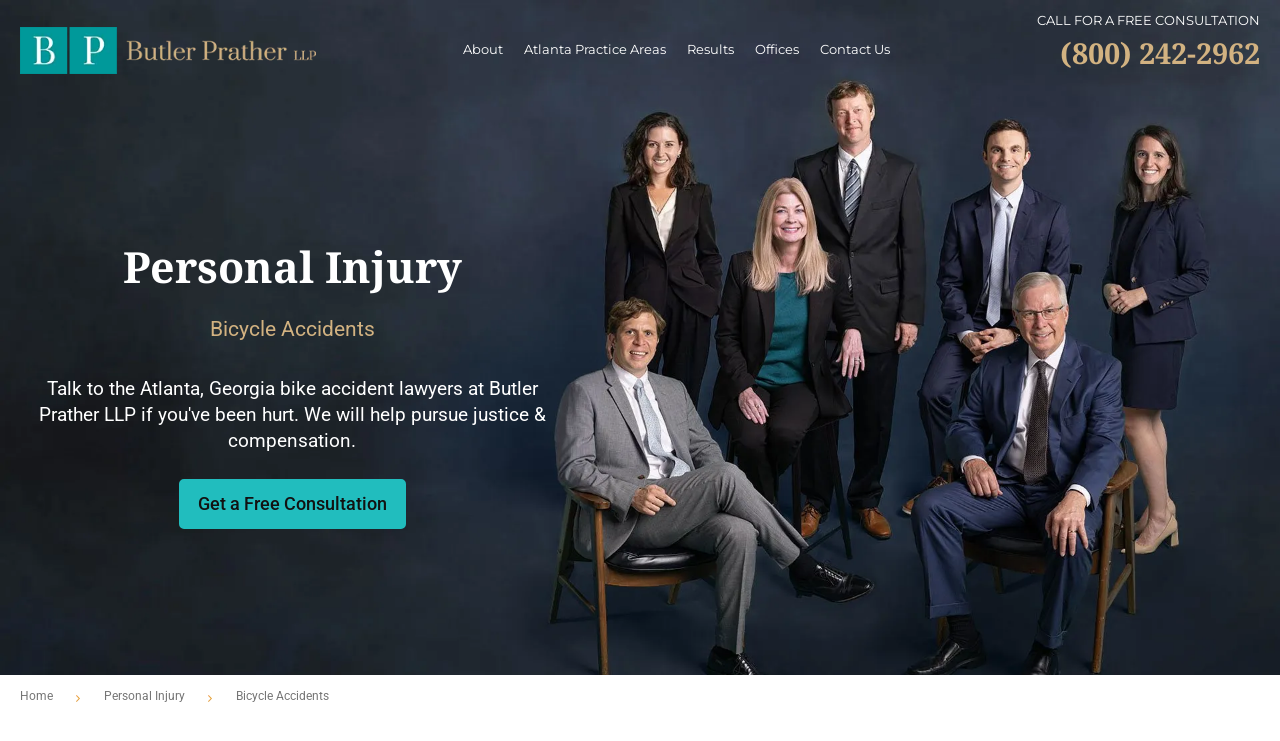

--- FILE ---
content_type: text/html
request_url: https://www.butlerprather.com/atlanta-bicycle-accident-lawyers.html
body_size: 11957
content:
<!DOCTYPE html>
<html lang="en">
<head>
<title>Atlanta, GA Bicycle Accident Attorneys</title>
<meta name="description" content="Talk to the Atlanta, Georgia bike accident lawyers at Butler Prather LLP to seek compensation if you've been seriously hurt. Call (404) 321-1700." />
<meta name="keywords" content=""/>
<meta http-equiv="Content-Type" content="text/xhtml; charset=UTF-8" />
<meta name="robots" content="ALL,INDEX,FOLLOW,NOODP"/>
<meta name="rating" content="General">
<meta name="distribution" content="Global">
<meta name="Search Engines" content="ALL">
<link rel="stylesheet" href="/georgia-personal-injury.css" type="text/css" media="all">
<link rel="icon" href="/favicon.png" type="image/x-icon">
<link rel="shortcut icon" href="/favicon.png" type="image/x-icon">
<meta name="viewport" content="width=device-width, initial-scale=1, user-scalable=yes">
<link rel="dns-prefetch" href="https://www.googletagmanager.com/">
<link rel="preconnect" href="https://www.googletagmanager.com/">
<link rel="preconnect" href="https://www.googletagmanager.com/" crossorigin>
<link rel="dns-prefetch" href="https://cdn.callrail.com/">
<link rel="preconnect" href="https://cdn.callrail.com/">
<link rel="preconnect" href="https://cdn.callrail.com/" crossorigin>
<link rel="dns-prefetch" href="https://d1xftnmur68r20.cloudfront.net">
<link rel="preconnect" href="https://d1xftnmur68r20.cloudfront.net">
<link rel="preconnect" href="https://d1xftnmur68r20.cloudfront.net" crossorigin>
<link rel="preload" as="image" href="/images/featured-index-bg.jpg" />

<link rel="canonical" href="https://www.butlerprather.com/atlanta-bicycle-accident-lawyers.html" />
<meta property="og:locale" content="en_US" />
<meta property="og:type" content="article" />
<meta property="og:title" content="Atlanta, GA Bicycle Accident Attorneys" />
<meta property="og:description" content="Talk to the Atlanta, Georgia bike accident lawyers at Butler Prather LLP if you&#039;ve been hurt. We will help pursue justice &amp; compensation. Call (404) 321-1700." />
<meta property="og:url" content="https://www.butlerprather.com/atlanta-bicycle-accident-lawyers.html" />
<meta property="og:site_name" content="Butler Prather LLP" />
<meta property="article:publisher" content="https://www.facebook.com/butlerpratherllp/" />
<meta property="article:modified_time" content="2023-08-16T22:19:12+00:00" />
<meta property="og:image" content="https://www.butlerprather.com/images/bwp-apr-bike-acc.jpg" />
<meta name="twitter:card" content="summary_large_image" />
<meta name="twitter:site" content="@butlerprather" />
<meta name="twitter:label1" content="Est. reading time" />
<meta name="twitter:data1" content="9 minutes" />
<script type="application/ld+json">{"@context":"https://schema.org","@graph":[{"@type":"Article","@id":"https://www.butlerprather.com/atlanta-bicycle-accident-lawyers.html#article","isPartOf":{"@id":"https://www.butlerprather.com/atlanta-bicycle-accident-lawyers.html"},"author":{"name":"Butler Prather LLP","@id":"https://www.butlerprather.com/#/schema/person/6bbcfe116384f37c3ce47f0797f8ed0d"},"headline":"Atlanta, GA Bicycle Accident Lawyer","datePublished":"2017-08-31T06:00:59+00:00","dateModified":"2023-08-16T22:19:12+00:00","mainEntityOfPage":{"@id":"https://www.butlerprather.com/atlanta-bicycle-accident-lawyers.html"},"wordCount":1840,"publisher":{"@id":"https://www.butlerprather.com/#organization"},"image":{"@id":"https://www.butlerprather.com/atlanta-bicycle-accident-lawyers.html#primaryimage"},"thumbnailUrl":"https://www.butlerprather.com/images/bwp-apr-bike-acc.jpg","inLanguage":"en-US"},{"@type":"WebPage","@id":"https://www.butlerprather.com/atlanta-bicycle-accident-lawyers.html","url":"https://www.butlerprather.com/atlanta-bicycle-accident-lawyers.html","name":"Atlanta, GA Bicycle Accident Attorneys","isPartOf":{"@id":"https://www.butlerprather.com/#website"},"primaryImageOfPage":{"@id":"https://www.butlerprather.com/atlanta-bicycle-accident-lawyers.html#primaryimage"},"image":{"@id":"https://www.butlerprather.com/atlanta-bicycle-accident-lawyers.html#primaryimage"},"thumbnailUrl":"https://www.butlerprather.com/images/bwp-apr-bike-acc.jpg","datePublished":"2017-08-31T06:00:59+00:00","dateModified":"2023-08-16T22:19:12+00:00","description":"Talk to the Atlanta, Georgia bike accident lawyers at Butler Prather LLP if you've been hurt. We will help pursue justice & compensation. Call (404) 321-1700.","breadcrumb":{"@id":"https://www.butlerprather.com/atlanta-bicycle-accident-lawyers.html#breadcrumb"},"inLanguage":"en-US","potentialAction":[{"@type":"ReadAction","target":["https://www.butlerprather.com/atlanta-bicycle-accident-lawyers.html"]}]},{"@type":"ImageObject","inLanguage":"en-US","@id":"https://www.butlerprather.com/atlanta-bicycle-accident-lawyers.html#primaryimage","url":"https://www.butlerprather.com/images/bwp-apr-bike-acc.jpg","contentUrl":"https://www.butlerprather.com/images/bwp-apr-bike-acc.jpg","width":940,"height":560},{"@type":"BreadcrumbList","@id":"https://www.butlerprather.com/atlanta-bicycle-accident-lawyers.html#breadcrumb","itemListElement":[{"@type":"ListItem","position":1,"name":"Home","item":"https://www.butlerprather.com/"},{"@type":"ListItem","position":2,"name":"Practice Areas","item":"https://www.butlerprather.com/practice-areas.html"},{"@type":"ListItem","position":3,"name":"Atlanta, GA Bicycle Accident Lawyer"}]},{"@type":"WebSite","@id":"https://www.butlerprather.com/#website","url":"https://www.butlerprather.com/","name":"Butler Prather LLP","description":"Georgia Trial Attorneys","publisher":{"@id":"https://www.butlerprather.com/#organization"},"alternateName":"Butler Prather LLP","potentialAction":[{"@type":"SearchAction","target":{"@type":"EntryPoint","urlTemplate":"https://www.butlerprather.com/search.php?q={search_term_string}"},"query-input":"required name=search_term_string"}],"inLanguage":"en-US"},{"@type":"Organization","@id":"https://www.butlerprather.com/#organization","name":"Butler Prather LLP","alternateName":"Butler Prather LLP","url":"https://www.butlerprather.com/","logo":{"@type":"ImageObject","inLanguage":"en-US","@id":"https://www.butlerprather.com/#/schema/logo/image/","url":"https://www.butlerprather.com/images/butler-prather-llp-2.jpg","contentUrl":"https://www.butlerprather.com/images/butler-prather-llp-2.jpg","width":695,"height":695,"caption":"Butler Prather LLP"},"image":{"@id":"https://www.butlerprather.com/#/schema/logo/image/"},"sameAs":["https://www.facebook.com/butlerpratherllp/","https://twitter.com/butlerprather","https://www.linkedin.com/company/butlerpratherllp/","https://goo.gl/maps/e7vkGpx7CY72","https://www.youtube.com/channel/UCrB-iEvUJ5vE2R3z02PCr4A"]},{"@type":"Person","@id":"https://www.butlerprather.com/#/schema/person/6bbcfe116384f37c3ce47f0797f8ed0d","name":"Butler Prather LLP"}]}</script>
</head>
<body>
<a href="#content" class="link"><img src="/images/spacer.png" border="0" alt="skip to content" style="position:absolute;z-index:1;" width="1" height="1" /></a>
<div id="site-wrapper">
  <div id="site-canvas">
    <header>
      <featured-page-wrap id="personal-injury">
        <div id="top-menu" role="banner">
          <nav id="tmenu"> 
            <a href="https://www.butlerprather.com/" class="home-link">Butler Prather LLP</a>
            <a href="#tmenu" id="mobile-menu-link" class="toggle-navbar nopc">Menu</a>
            <a href="tel:8002422962" class="call-link" onclick="gtag('event', 'clicked', {'event_category': 'Click to Call','event_label': 'Toll Free'});"><span class="allcaps notablet nomobile">Call For a Free Consultation</span><br class="notablet nomobile"> (800) 242-2962</a>
            <ul id="menu" class="notablet nomobile">
              <li class="nopc"><a href="https://www.butlerprather.com/">Home</a></li>
              <li class="wdrop"><a href="https://www.butlerprather.com/about/" onclick="return showdrop('menu-about');">About<span class="imgdrop nopc"></span></a>
                <ul class="menu-about">
                  <li><a href="https://www.butlerprather.com/attorneys/" onclick="return showsubdrop('menu-team','menu-about');">Our Team<span class="imgdrop nopc"></span></a>
                    <ul class="menu-team">
                      <li><a href="https://www.butlerprather.com/attorneys/james-e-butler-jr.html">James E. Butler Jr.</a></li>
                      <li><a href="https://www.butlerprather.com/attorneys/ramsey-b-prather.html">Ramsey B. Prather</a></li>
                      <li><a href="https://www.butlerprather.com/attorneys/archie-i-grubb-ii.html">Archie I. Grubb, II</a></li>
                      <li><a href="https://www.butlerprather.com/attorneys/daniel-e-philyaw.html">Daniel E. Philyaw</a></li>
                      <li class="nopc"><a href="https://www.butlerprather.com/attorneys/">View All</a></li>
                    </ul>
                  </li>
                  <li><a href="https://www.butlerprather.com/about/">About Us</a></li>
                  <li><a href="https://www.butlerprather.com/about/referring-attorneys.html">Referring Attorneys</a></li>
                  <li><a href="https://www.butlerprather.com/testimonials.html">Client Testimonials</a></li>
                  <li><a href="https://www.butlerprather.com/about/how-we-achieve-record-results.html">How We Achieve Record Results</a></li>
                  <li><a href="https://www.butlerprather.com/about/corporate-counsel.html">Corporate Counsel</a></li>
                  <li><a href="https://www.butlerprather.com/about/community-partners.html">Community Partners</a></li>
                  <li><a href="https://www.butlerprather.com/about/butler-commitment.html">The Butler Commitment</a></li>
                  <li><a href="https://www.butlerprather.com/about/supporting-veterans.html">Supporting Veterans</a></li>
                  <li><a href="https://www.butlerprather.com/about/news.html">In the News</a></li>
                </ul>
              </li>
					 
              <li class="wdrop"><a href="https://www.butlerprather.com/practice-areas.html" onclick="return showdrop('menu-practice');">Atlanta Practice Areas<span class="imgdrop nopc"></span></a>
                <ul class="menu-practice">
                  <li><a href="https://www.butlerprather.com/atlanta-personal-injury-lawyer.html">Personal Injury</a></li>
                  <li><a href="https://www.butlerprather.com/atlanta-car-accident-lawyer.html">Car Accidents</a></li>
                  <li><a href="https://www.butlerprather.com/atlanta-motorcycle-accident-attorney.html">Motorcycle Accidents</a></li>
                  <li><a href="https://www.georgiatruckaccidentattorneys.com/" target="_blank" rel="nofollow noreferrer">Trucking Accidents</a></li>
                  <li><a href="https://www.butlerprather.com/atlanta-wrongful-death-attorneys.html">Wrongful Death</a></li>
                  <li><a href="https://www.butlerprather.com/business-torts/">Business Torts</a></li>
                  <li><a href="https://www.butlerprather.com/class-action-lawsuits/">Class Action Lawsuits</a></li>
                  <li><a href="https://www.butlerprather.com/business-torts/whistleblower.html">Whistleblower Claims</a></li>
                  <li class="nopc"><a href="https://www.butlerprather.com/practice-areas.html">View All</a></li>
                </ul>
              </li> 
                      
					              <li><a href="https://www.butlerprather.com/case-results/">Results</a></li>
              <li class="wdrop"><a href="https://www.butlerprather.com/areas-we-serve.html" onclick="return showdrop('menu-areas');">Offices<span class="imgdrop nopc"></span></a>
                <ul class="menu-areas">
                <li><a href="https://www.butlerprather.com/atlanta-personal-injury-lawyer.html">Atlanta</a></li>
                  <li><a href="https://www.butlerprather.com/columbus/">Columbus</a></li>
                  <li><a href="https://www.butlerprather.com/savannah/">Savannah</a></li>
                  <li class="nopc"><a href="https://www.butlerprather.com/areas-we-serve.html">View All Offices</a></li>
                </ul>
              </li>
              <li><a href="https://www.butlerprather.com/contact.html">Contact Us</a></li>
            </ul>
            <clear></clear>
          </nav>
        </div>
        <featured-page>
          <featured-page-pane> 
            <div id="featured-text">

<span class="h2">Personal Injury</span>
<span class="h3">Bicycle Accidents</span>
<p>Talk to the Atlanta, Georgia bike accident lawyers at Butler Prather LLP if you&#039;ve been hurt. We will help pursue justice &amp; compensation.</p>

					
              <div class="button-wrap"><a href="#contact-form" class="button-turquoise dark">Get a Free Consultation</a></div>

					
            </div>

          </featured-page-pane>

				
        </featured-page>

      
      </featured-page-wrap>

    </header>


    <main role="main">

      <main-inner>

        <content id="content"><a name="top" id="top"></a>


<breadcrumbs><a href="https://www.butlerprather.com/">Home</a> <a href="https://www.butlerprather.com/atlanta-personal-injury-lawyer.html">Personal Injury</a> Bicycle Accidents</breadcrumbs>
<h1>Atlanta, GA Bicycle Accident Lawyers</h1>
<p>In crashes between bicycles and vehicles, the bikes always lose. Bicycles simply cannot withstand the forces of larger, heavier vehicles in collisions. Therefore, the bicyclist will almost always bear the brunt of the injuries in these accidents. Common bike accident injuries include <a href="https://www.butlerprather.com/atlanta-broken-bone-lawyers.html">bone fractures</a>, head and neck injuries, and abrasions from road rash. If the vehicle rolls over the cyclist, injuries can be catastrophic. After a bicycle accident in Atlanta, call Butler Prather LLP at (800) 242-2962. It could be the best way to safeguard your financial future.</p>
<img src="/images/spacer.png" data-src="/images/bwp-apr-bike-acc.jpg" class="imgleft" alt="Atlanta Bicycle Accidents" width="940" height="560" />
<h2>Atlanta Bicycle Laws</h2>
<p>Bicycling in Atlanta, GA doesn’t give you free reign on the roads. There are laws and responsibilities you must obey as a cyclist. Learning what you can and cannot do can help you prevent accidents and avoid liability should you get into a collision. Breaking any of the city-specific rules can harm your eligibility for recovery in the event of an accident. Here are a few laws that may be relevant to crashes in the city:</p>
<ol>
<li><strong>Bicycles are vehicles according to law.</strong> This means cyclists must obey all the same roadway and traffic rules as other motorists – stopping at intersections, yielding right of way when appropriate, and signaling their intentions.</li>
<li><strong>Bicyclists over 12 years of age cannot ride on sidewalks in Atlanta.</strong> It’s technically illegal to bike on sidewalks in business districts. Instead, cyclists must use the roadway or designated bike lanes.</li>
<li><strong>Bicyclists must ride with traffic.</strong> As a legal motor vehicle, a bicycle must follow the same directional flow as traffic. It may seem safer to ride on the opposite side of the road so you can see oncoming vehicles, but this is not legal in Atlanta.</li>
<li><strong>Bicycles must have proper lights and reflectors for operation at night.</strong> The law mandates that all bicycles in use at night must have a white front light, visible from at least 300 feet away, and a red rear light or reflector visible from 300 feet.</li>
<li><strong>Bicyclists over the age of 16 are not legally required to wear helmets.</strong> Atlanta municipal law only mandates helmet use for riders and passengers under the age of 16. Helmets must fit well, fasten securely, and meet federal safety standards.</li>
</ol>
<p>Obeying bicycle laws can make your actions predictable to other drivers. This will improve your safety, as other roadway users will know what to expect from you as you navigate the roads. Breaking the law not only puts you in danger of serious injury or death, or any <a href="https://www.butlerprather.com/atlanta-pedestrian-accident-lawyer.html">pedestrians</a> in the area, but it may also restrict your eligibility for compensation in the event of a crash.</p>
<h2>What to Do After an Atlanta Bicycle Accident</h2>
<p>The steps you take in the aftermath of an Atlanta, GA bicycle accident can determine your future. It is important to know what you should and should not do following a serious bike crash in Atlanta. If at any time you want personalized counsel, speak to an attorney from Butler Prather LLP. In the meantime, the following steps can help you protect your rights.</p>
<ol>
<li><strong>Stay calm and do not admit fault</strong>. Do not apologize to the driver or admit fault in any way. Remain calm and stay at the scene of the crash until police arrive.</li>
<li><strong>Call the police</strong>. You have to call the police in Georgia to report a crash if it causes injuries, deaths, or more than $500 in property damage. Always call 911 after a bicycle accident.</li>
<li><strong>Gather evidence</strong>. If you can, gather evidence surrounding your crash while at the scene. This can include the name and insurance information of the driver, photographs of the accident, and eyewitness contact information.</li>
<li><strong>Go to the hospital</strong>. Do not delay your medical care. Go immediately to the nearest hospital for an exam, even if you think you do not have injuries. You could have delayed symptoms or a hidden head injury. Keep copies of all medical records.</li>
<li><strong>Call the driver’s insurance company</strong>. The at-fault party will be responsible for car accident damages in Georgia. Call the driver’s insurer to report your accident. Then, contact an attorney.</li>
</ol>
<p>Call (800) 242-2962 to discuss your bicycle accident with an attorney during a free consultation. Speak to an Atlanta bike accident lawyer before accepting a settlement from an insurance company. Insurance companies may not deal with your claim fairly, but a lawyer can walk you through the process successfully.</p>
<h2>How an Insurance Company Might Handle Your Claim</h2>
<p>When you call the driver’s insurance company, it will launch an investigation into your bicycle accident immediately. The insurer will assign a claims adjuster, or claims analyst, to your case. The adjuster will gather information about your accident, but his or her main goal is to get you to settle for as little as possible. It is the adjuster’s job to try to save the insurance company money – not to help you recover. For this reason, be wary when discussing your case or a settlement with a claims adjuster.</p>
<p>Insurance companies often use delay-or-deny tactics to avoid paying clients what they need. Insurers have created specific and elaborate processes to handle bicycle crash claims. Without a lawyer representing your best interests, you may settle your claim for less than it is worth – or settle for nothing at all. Do not agree to give a recorded statement to an insurance company. You do not legally have to give a statement, and its purpose is to try to trick you into saying something that could hurt your claim. Avoiding the traps an insurance company might set for you takes working with an attorney.</p>
<h2>Why Work With Our Atlanta Bicycle Accident Lawyers?</h2>
<p>Hiring a <strong>bicycle accident lawyer in Atlanta, GA</strong> can guarantee that you do not settle for less than the value of your claim. A lawyer can help you hold the at-fault party (and his or her insurance company) responsible for paying your past and future medical bills, lost wages, and property damages. If you need surgery or extensive medical care, the insurance company should pay the full value of your costs. A lawyer can negotiate your claim on your behalf so you do not end up saying yes to a lowball settlement offer.</p>
<p>Using a lawyer will also give you the power to take a defendant to court if necessary for fair compensation. Although attorneys can settle most bike accident claims without going to trial, having the ability to go to court can help you get the most for your claim. Taking an insurance company to trial could result in greater compensation for your losses, with available recovery for pain and suffering and punitive damages. A lawyer will be able to create a legal strategy tailored to your specific needs, injuries, and case goals.</p>
<p>An Atlanta bicycle accident attorney can give you advice about how to proceed in a way that ensures you receive fair compensation, from the beginning to the end of your case. A lawyer with experience handling bike accident claims can successfully recover damages for your economic and noneconomic injuries. Your attorney will take over negotiations and claim communications on your behalf, while you focus on your physical recovery. At our firm, if your lawyer does not recover any damages, you will not have to pay any legal fees.</p>
<h2>Bicycle Accident FAQs<strong> </strong></h2>
<p>In our years of experience handling bicycle accidents in Atlanta and throughout Georgia, we have come to recognize some of the most common and pressing questions our clients ask in the aftermath of a serious bicycle accident. Our attorneys are here to openly and honestly answer your questions and acknowledge your concerns. If you do not see your question in these FAQs, contact us for a free legal consultation.</p>
<ul>
<li><strong>What should I do if a car hits me in Atlanta?</strong> Treat your accident seriously, like you would a normal car accident. Document what happened, call 911, and get medical attention. Then, call an <a href="https://www.butlerprather.com/atlanta-personal-injury-lawyer.html">Atlanta personal injury lawyer</a>.</li>
<li><strong>What should I say to insurance companies?</strong> Less is more. Stick to the truth when answering questions, but say as little as possible. Remember, insurance companies are not on your side. They will be trying to find ways to dispute your claim in every conversation with you.</li>
<li><strong>What if the driver left the scene of the accident?</strong> If you are the victim of a hit-and-run bicycle accident in Atlanta, do not panic. Follow the same steps listed above. Instead of calling the driver’s insurance company, however, call your own. If you have uninsured/underinsured motorist insurance, it will cover your damages. If not, a lawyer may be able to help you pursue an Atlanta injury claim against a third party.</li>
<li><strong>What if a road defect caused my accident?</strong> The defendant in your crash claim could be the City of Atlanta rather than a driver in these cases. It is the city’s legal responsibility to exercise reasonable care in the conditions of its roadways. A defect such as a pothole, loose gravel, or a broken traffic light could point to city liability for a bike accident.</li>
<li><strong>What if only my bicycle suffered damages?</strong> If you have an expensive bicycle that the crash wrecked, you can file a property damage claim even if you do not have physical injuries. The negligent driver or another party could owe you money to repair or replace your bicycle.</li>
<li><strong>I lost a loved one in a bicycle accident. Now what?</strong> Contact our <a href="https://www.butlerprather.com/atlanta-wrongful-death-attorneys.html">Atlanta wrongful death attorneys</a>. Your family could have the right to file a claim for damages such as medical expenses, funeral and burial costs, and mental anguish from the at-fault party in the fatal accident.<strong> </strong></li>
</ul>
<p>At Butler Prather LLP, it is our mission to inform the people of Atlanta about their rights and legal options after serious accidents and personal injuries. We provide free case evaluations so you can receive tailored answers to your questions at no cost or obligation. Contact us now to request your free consultation. We can visit your home or hospital room if you cannot make it to our local law office.</p>
<h2>If You've Been Hurt in an Atlanta Bike Accident, We Can Help</h2>
<p>A bike accident can turn your life upside down. It can land you in the hospital, with hefty medical bills and income deficiencies due to lost time at work. It can destroy your expensive bicycle and lead to emotional harm such as post-traumatic stress disorder. It can even leave you permanently disabled. If you find yourself in any of these situations, take heart. We are a team of aggressive attorneys available to pursue justice and compensation on your behalf.</p>
<h2>Contact Our Atlanta Bike Accident Attorneys for a Free Consultation</h2>
<p>The <a href="https://www.butlerprather.com/atlanta-car-accident-lawyer.html">Atlanta auto accident attorneys</a> at Butler Prather LLP want to help injured cyclists gain financial recovery after harmful accidents. Call us in Atlanta at (404) 321-1700 or toll-free (800) 242-2962 to discuss your case today!</p>
<div class="gmap" id="atlanta-office-map"></div>
<p class="alcenter"><a href="https://maps.app.goo.gl/qEfP8xYWhRNQYRA5A" target="_blank" rel="noreferrer">View Larger Map</a></p>
<p><strong>Atlanta Office</strong>:<br>
12 Lenox Pointe NE<br>
Atlanta, GA 30324</p>
<h2>Additional Information</h2>
<ul>
<li><a href="https://www.butlerprather.com/blog/what-is-georgias-bicycle-helmet-law/">What Is Georgia’s Bicycle Helmet Law?</a></li>
</ul>
          <clear></clear>
        </content>
              <sidebar>
                  <div class="contact-sb notablet nomobile" id="contact-sb"></div>
        					          <div class="related-links">
            <h2>Personal Injury</h2>
            <ul class="first">
              <li><a href="https://www.butlerprather.com/atlanta-personal-injury-lawyer.html">Personal Injury</a></li>
              <li><a href="https://www.butlerprather.com/atlanta-anesthesia-error-lawyers.html">Anesthesia Error</a></li>
              <li><a href="https://www.butlerprather.com/atlanta-atv-accident-lawyers.html">ATV Accidents</a></li>
              <li><a href="https://www.butlerprather.com/atlanta-aviation-accident-attorneys.html">Aviation Accidents</a></li>
              <li><a href="https://www.butlerprather.com/atlanta-bicycle-accident-lawyers.html">Bicycle Accidents</a></li>
              <li><a href="https://www.butlerprather.com/atlanta-boat-accident-attorneys.html">Boat Accidents</a></li>
              <li><a href="https://www.butlerprather.com/atlanta-bus-accident-lawyers.html">Bus Accidents</a></li>
              <li><a href="https://www.butlerprather.com/atlanta-golf-cart-injury-attorney.html">Golf Cart Injury</a></li>
              <li><a href="https://www.butlerprather.com/atlanta-helicopter-accident-attorneys.html">Helicopter Accidents</a></li>
              <li><a href="https://www.butlerprather.com/atlanta-hospital-understaffing-attorneys.html">Hospital Understaffing Medical Malpractice</a></li>
            </ul>
            <ul class="second">
              <li><a href="https://www.butlerprather.com/atlanta-hurricane-damage-insurance-claim-attorney.html">Hurricane Damage Insurance Claims</a></li>
              <li><a href="https://www.butlerprather.com/atlanta-motorcycle-accident-attorney.html">Motorcycle Accidents</a></li>
              <li><a href="https://www.butlerprather.com/atlanta-pedestrian-accident-lawyer.html">Pedestrian Accidents</a></li>
              <li><a href="https://www.butlerprather.com/atlanta-police-shooting-lawyers.html">Police Shooting Cases</a></li>
              <li><a href="https://www.butlerprather.com/atlanta-train-accident-lawyers.html">Train Accidents</a></li>
              <li><a href="https://www.butlerprather.com/workers-compensation/">Workers Compensation</a></li>
              <li><a href="https://www.butlerprather.com/atlanta-wrongful-death-attorneys.html">Wrongful Death</a></li>
              <li><a href="https://www.butlerprather.com/practice-areas.html">View All Practice Areas</a></li>
            </ul>
            <clear></clear>
          </div>
					                    <div class="quote-sb">
            <h2 class="last">I was in a complex premises liability case involving a multinational corporations. Mr. Butler & his associates were always three steps ahead of these  defendants.  When they say they are "exceptional trial lawyers," this is not just a slogan but it is a way of life.”<br>
              <span>- Zack Hendon</span></h2>
					</div> 
					
        </sidebar>
			        <clear></clear>
      </main-inner>
    </main>
    <aside id="contact-butlerprather">
      <div id="contact-butlerprather-llp">
        <div id="contact-butlerprather-inner">
          <div class="fltlt">
                      <h2>Let Us Review Your Case!</h2>
            <p>With multiple verdicts over $100 million, we are dedicated to getting our clients the best possible results, whether by verdict or settlement. Fill out the form to schedule a free consultation.</p>
					          </div>
          <div class="fltrt" id="form-panel">
                      <div id="contact-form"></div>
					          </div>
          <clear></clear>
        </div>
      </div>
    </aside>
    <aside class="offices-wrap" id="section-attorneys">
      <div class="offices">
        <div class="offices-inner flex-wrapper notabletflex nomobileflex reverse"> 
          <div class="section-rt"> 
            <div class="section-rt-cell">
              <h2>Come to one of our offices for a free in-person consultation.*</h2>
              <h3>* appointment required</h3>
              <p><strong>Atlanta Office</strong><br>
                12 Lenox Pointe NE, Atlanta, GA 30324<br>
                <a href="https://www.google.com/maps/place/Butler+Prather+LLP/@33.8255076,-84.3554768,1707m/data=!3m1!1e3!4m6!3m5!1s0x88f5060dc6b459f5:0x725696a91a7c82be!8m2!3d33.8255385!4d-84.3554143!16s%2Fg%2F1tdk1fbx?entry=ttu&g_ep=EgoyMDI1MDYxNy4wIKXMDSoASAFQAw%3D%3D" target="_blank" rel="noreferrer">View Map <span class="indented nobreak">Butler Prather LLP 12 Lenox Pointe NE, Atlanta, GA 30324</span></a></p>
              <p><strong>Savannah Office</strong><br>
                213 West York Street, Savannah, GA 31401<br>
                <a href="https://www.google.com/maps/place/Butler+Prather+LLP/@32.0782539,-81.0952821,870m/data=!3m1!1e3!4m6!3m5!1s0x88fb9ff92c8464a3:0x3d3efd9c75bc75d4!8m2!3d32.07825!4d-81.095281!16s%2Fg%2F11gj4l2mqt?entry=ttu&g_ep=EgoyMDI1MDYxNy4wIKXMDSoASAFQAw%3D%3D" target="_blank" rel="noreferrer">View Map <span class="indented nobreak">Butler Prather LLP 213 West York Street, Savannah, GA 31401</span></a></p>
              <p><strong>Columbus Office</strong><br>
                105 13th Street, Columbus, GA 31901<br>
                <a href="https://www.google.com/maps/place/Butler+Prather+LLP/@32.4707308,-84.9907398,17z/data=!3m1!4b1!4m6!3m5!1s0x888ccda567b0b491:0x190efd77c3b1d1b0!8m2!3d32.4707308!4d-84.9907398!16s%2Fg%2F1ts_7cv0?hl=en&entry=tts" target="_blank" rel="noreferrer">View Map <span class="indented nobreak">Butler Prather LLP 105 13th Street, Columbus, GA 31901</span></a></p>
            </div>
    
          </div>
          <div class="section-lt"><div class="section-lt-cell"><div class="section-lt-pic"></div></div></div>
        </div>
      </div>
    </aside>
    <footer role="contentinfo">
      <footer-inner>
        <div id="footer-iwrap">
          <div id="call"> 
            <a href="https://www.butlerprather.com/" class="footer-home-link">Butler Prather LLP</a>
            <p>Phone:<br>
              <a href="tel:4043211700" onclick="gtag('event', 'clicked', {'event_category': 'Click to Call','event_label': 'Local Atlanta'});">(404) 321-1700</a></p>
            <p>Toll Free:<br>
              <a href="tel:8002422962" onclick="gtag('event', 'clicked', {'event_category': 'Click to Call','event_label': 'Toll Free'});">(800) 242-2962</a></p>
            <p>Fax:<br>
              <strong>(404) 321-1713</strong></p>
          </div>
          <div id="sitemap"> 
            <span class="h2"><a href="https://www.butlerprather.com/sitemap.html">Sitemap</a></span>
            <ul>
              <li><a href="https://www.butlerprather.com/about/">About Us</a></li>
              <li><a href="https://www.butlerprather.com/practice-areas.html">Areas We Practice</a></li>
              <li><a href="https://www.butlerprather.com/case-results/">Results </a></li>
              <li><a href="https://www.butlerprather.com/testimonials.html">Testimonials</a></li>
              <li><a href="https://www.butlerprather.com/blog/firm-news/">News / Media</a></li>
              <li><a href="https://www.butlerprather.com/contact.html">Contact Us</a></li>
              <li><a href="https://www.butlerprather.com/en-espanol/">En Espa&ntilde;ol</a></li>
              <li><a href="https://www.butlerprather.com/georgia/">Georgia Personal Injury Law</a></li>
              <li><a href="https://www.butlerprather.com/deadliest-highways-georgia.html">Deadliest Highway Stretches in Georgia</a></li>
              <li><a href="https://www.butlerprather.com/drunk-driving-fatality-rates-united-states.html">Drunk Driving Fatality Rates</a></li>
              <li><a href="https://www.butlerprather.com/sitemap.html">Sitemap</a></li>
            </ul>
            <clear></clear>
          </div>
          <clear class="nopc"></clear>
          <div id="blog">  
            <span class="h2"><a href="https://www.butlerprather.com/blog/">Blog</a></span>
						<!-- DO NOT EDIT -->
<div class="blog-item"><a href="https://www.butlerprather.com/blog/whistleblower-lawsuits-in-georgia-exposing-healthcare-fraud-under-the-false-claims-act/"><span class="date"><strong>Dec</strong><br>20th</span><span class="blog-title"><span>Whistleblower Lawsuits in Georgia: Exposing &hellip;</span></span> <span class="clear"></span> </a></div>
<div class="blog-item"><a href="https://www.butlerprather.com/blog/proving-fault-in-a-georgia-wrongful-death-case-what-families-need-to-know/"><span class="date"><strong>Dec</strong><br>15th</span><span class="blog-title"><span>Proving Fault in a Georgia Wrongful Death Case: &hellip;</span></span> <span class="clear"></span> </a></div>
<div class="blog-item"><a href="https://www.butlerprather.com/blog/injured-in-a-georgia-parking-lot-what-you-need-to-know-about-premises-liability/"><span class="date"><strong>Dec</strong><br>10th</span><span class="blog-title"><span>Injured in a Georgia Parking Lot? What You Need to &hellip;</span></span> <span class="clear"></span> </a></div>
<clear></clear>            <clear></clear>      
          </div>
          <div id="location"> 
            <span class="h2">Follow Us</span> 
            <div id="social">
              <a href="https://www.linkedin.com/company/butlerpratherllp/" class="linkedin" target="_blank" rel="noreferrer">LinkedIN</a>
              <a href="https://www.facebook.com/butlerpratherllp/" class="facebook" target="_blank" rel="noreferrer">Facebook</a>
              <a href="https://twitter.com/butlerprather" class="twitter" target="_blank" rel="noreferrer">Twitter/X</a>
              <a href="https://maps.app.goo.gl/kFEhHHvYHC13DLth6" class="places" target="_blank" rel="noreferrer">Google</a>
              <a href="https://www.youtube.com/channel/UCrB-iEvUJ5vE2R3z02PCr4A" class="youtube" target="_blank" rel="noreferrer">YouTube</a>
              <clear></clear>
            </div>
            <p>Mailing Address:<br>
              <strong>P.O. Box 2766</strong><br>
              <strong>Columbus, GA 31902</strong></p>
          </div>
          <clear></clear>
        </div>
      </footer-inner>
      <div id="disclaimer">
        <div id="disclaimer-iwrap">

<p>Atlanta Bike Accident Attorney Disclaimer: The legal information presented at this site should not be construed to be formal legal advice, nor the formation of a lawyer or attorney client relationship. Any results set forth herein are based upon the facts of that particular case and do not represent a promise or guarantee. Please contact an attorney for a consultation on your particular legal matter.</p>
<p>Attorney Advertising. This website is designed for general information only. The information presented at this site should not be construed to be formal legal advice nor the formation of a lawyer/client relationship.</p>
<p>Copyright © 2026 by Butler Prather LLP. All Rights Reserved.</p>
          <p class="sls"><a href="https://www.legalinternetmarketing.com/" target="_blank" rel="noreferrer">Website Design and Legal Internet Marketing</a> by <strong>SLS Consulting</strong><span class="img"></span></p>
        </div>
      </div>
    </footer>
    <div id="site-menu"></div>
    <div id="site-mask"></div>
  </div>
</div>
<link rel="preload" href="/below-the-fold.css" as="style" onload="this.onload=null;this.rel='stylesheet'">
<script src="https://d1xftnmur68r20.cloudfront.net/jquery-3.5.1.min.js" defer></script> 
<script src="https://d1xftnmur68r20.cloudfront.net/jquery.validate.min.js" defer></script> 
<script src="https://d1xftnmur68r20.cloudfront.net/jquery.fancybox3.min.js" defer></script> 
<script src="https://d1xftnmur68r20.cloudfront.net/breakpoints.min.js" defer></script>
<script src="/js/scripts.js" defer></script>
<noscript><link rel="stylesheet" href="/below-the-fold.css"><link rel="stylesheet" href="/below-the-fold-bg.css"><link rel="stylesheet" href="https://use.typekit.net/tdx8ryc.css"></noscript>
<!-- Google tag (gtag.js) -->
<script async src="https://www.googletagmanager.com/gtag/js?id=G-F8TJ8VLK5E"></script>
<script>
  window.dataLayer = window.dataLayer || [];
  function gtag(){dataLayer.push(arguments);}
  gtag('js', new Date());
  gtag('config', 'G-F8TJ8VLK5E');
</script>
</body>
</html>
 


--- FILE ---
content_type: text/css
request_url: https://www.butlerprather.com/below-the-fold.css
body_size: 6542
content:


/*************************************************** # SECTION Steps styles ***************************************************/

#steps {
	padding: 5% 0px 0% 0px;
}

.step {
	padding: 0px 0px 23px 0px;
	color: #000000;
	line-height: 32px;
	font-size: 21px;
}

.step img {
	float: left;margin: 0px 68px 0px 0px;display: block;
}

.step p {
	padding: 9px 0px 9px 0px;
}

.step p span.li-number {
	width:25px;
	height: 36px;
	display: inline-block;
	position: relative;
	text-align: right;
}

.step p span.li-number span.nspan {
	width: 119px;
	height: 36px;
	line-height: 36px;
	padding: 0px 12px 0px 0px;
	display: block;
	position: absolute;
	top:10px;
	right:0px;
	background: #008080;
	color: #ffffff;
	z-index: 100;
}
.step p span.li-number.li-three span.nspan {
	width: 127px;
	padding: 0px 4px 0px 0px;
}
@media only screen and (min-width : 640px) and (max-width : 1209px) {
.step {line-height: 28px;font-size: 18px;}
.step img {margin: 0px 38px 0px 0px;width:260px;}
.step p span.li-number {height: 32px;}
.step p span.li-number span.nspan {width: 89px;height: 32px;line-height: 32px;top:8px;}
.step p span.li-number.li-three span.nspan {width: 97px;}
}
/*************************************************** # SECTION record verdicts settlements styles ***************************************************/
#record-verdicts-settlements {
}

#record-verdicts {
	max-width: 850px;
	margin: 0px auto;
	padding: 0px 20px;
	text-align: center;
}

#record-settlements {
	padding: 21.17% 0px 20.23% 0px;
}

#record-verdicts h2 {
	line-height:51px;
	font-size: 42px;
	color: #09265a;
	padding: 20px 0px 5px 0px;
	margin: 0px 0px 0px 0px;
	font-weight:400;
	font-family: 'Noto Serif', "Times New Roman", Times, serif; 
}
#record-verdicts h2 strong {font-weight:600;}
#record-verdicts h2 a, #record-verdicts h2 a:hover {color: #09265a;}

#record-verdicts a.button-turquoise {margin-top:4.82%;}

@media only screen and (min-width : 640px) and (max-width : 1399px) {
#record-verdicts {max-width: 60.71vw;}
#record-verdicts h2 {line-height:3.64vw;font-size: 3vw;}
}
/*************************************************** # SECTION why hire styles ***************************************************/
#why-hire-butler-prather {
	background: #152439;
}

#why-hire {
	max-width: 1471px;
	margin: 0px auto;
	padding: 0px 24px;
}

#why-hire-iwrap {
	padding: 7.13% 0px 0% 0px;
}

.col-wrap1 {
	padding: 0% 0px 0% 0px;
}

.why-hire-lt {
	width: 44.02%;
	padding: 1.22% 2.99% 0px 2.99%;
	float: left;
}

.why-hire-rt {
	width: 36.82%;
	padding: 0px 2.99% 0px 10.19%;
	float: right;
}

.col-wrap2 {
	padding: 9.04% 0px 0% 0px;
}

.why-hire-3col {
	width: 26.05%;
	margin: 0% 1.63% -3.94% 1.63%;
	padding: 2.03% 2.01% 2.71% 2.01%;
	position: relative;
	background: #ffffff;
	text-align: center;
	box-shadow: 0px 0px 15px 13px rgba(0,0,0,.1);
	-o-transition: .25s; -ms-transition: .25s; -moz-transition: .25s; -webkit-transition: .25s; transition:.25s;
	font-family: roboto, Arial, Helvetica, sans-serif;
}
.why-hire-3col:hover {
	margin: -1% 1.63% -2.94% 1.63%;
}
#why-hire h2 {
	line-height:90px;
	font-size: 68px;
	color: #06307a;
	padding: 0px 0px 0px 0px;
	font-weight:700;
	font-family: 'Noto Serif', "Times New Roman", Times, serif;
	background: #ffffff;
	background: linear-gradient(90deg, rgba(255,255,255,.01) 0%, rgba(255,255,255,.01) 100%); 	
}
#why-hire h2 a, #why-hire h2 a:hover {color: #06307a;}

#why-hire h3 {
	line-height:42px;
	font-size: 40px;
	color: #ffffff;
	padding: 0px 0px 0px 0px;
	font-weight:700;
	position: absolute;
	left:0;
	right:0;
	text-align: center;
	margin: -91px auto 0px auto;
	font-family: 'Noto Serif', "Times New Roman", Times, serif;
	background: #152439;
	background: linear-gradient(90deg, rgba(21,36,57,.01) 0%, rgba(21,36,57,.01) 100%); 
}
#why-hire h3.alt {color: #d3ab92;}
#why-hire h3 a, #why-hire h3 a:hover {color: #ffffff;}

#why-hire h4 {
	line-height:48px;
	font-size: 38px;
	color: #06307a;
	padding: 0px 0px 0px 0px;
	font-weight:600;
	font-family: 'Noto Serif', "Times New Roman", Times, serif; 
}
#why-hire h4 a, #why-hire h4 a:hover {color: #06307a;}

#why-hire p {	
	line-height:30px;
	font-size: 24px;
	color: #000000;
	padding: 15px 0px 15px 0px;
}
#why-hire .col-wrap1 p {font-size: 21px;color: #ffffff;}

#why-hire hr {
	margin: 16px auto 0px auto;
	border-bottom: 2px solid #d2b281;
}

@media only screen and (min-width : 960px) and (max-width : 1499px) {
#why-hire h2 {line-height:6vw;font-size: 4.53vw;}
#why-hire h3 {line-height:2.8vw;font-size: 2.66vw;margin: -6.06vw auto 0px auto;}
#why-hire h4 {line-height:3.2vw;font-size: 2.53vw;}
#why-hire p {	line-height:2vw;font-size: 1.6vw;padding: 1vw 0px 1vw 0px;}
#why-hire .col-wrap1 p {font-size: 1.4vw;}
#why-hire hr {margin: 1.06vw auto 0px auto;}
}

/*************************************************** # SECTION practice areas index styles ***************************************************/
#our-areas-of-practice {
	background: #ffffff;
}

#practice-areas {
	max-width: 1370px;
	margin: 0px auto;
	padding: 0px 20px;
	text-align: center;
}

#areas-of-practice {
	padding: 0% 0px 0% 0px;
}

#our-practice-areas {
	padding: 1.6% 0px 5% 0px;
}

#practice-areas p {
	line-height:30px;
	font-size: 19px;
	padding: 11px 0px 11px 0px;
	color: #282828;
	max-width: 1140px;
	margin: 0px auto;
}

#our-practice-areas p.pa {
	margin: 0px 0px 0px 0px;
	padding: 0px 0px 0px 28px;
	max-width: none;
	line-height: 66px;	
	font-size:32px;
	color: #001d53;
	font-family: 'Noto Serif', "Times New Roman", Times, serif; 
	-o-transition: .5s; -ms-transition: .5s; -moz-transition: .5s; -webkit-transition: .5s; transition:.5s;
	text-align: left;
	border-bottom:3px solid #cee6e6;
}
#our-practice-areas p.pa.pa-alt {
	-o-transition: .5s; -ms-transition: .5s; -moz-transition: .5s; -webkit-transition: .5s; transition:.5s;
	border-bottom:none;
}

#our-practice-areas p.pa {background: #e5f2f2;}
#our-practice-areas p.pa.pa-alt {background: #e5f2f2;}


#our-practice-areas p.pa a {
	color: #001d53;
	font-weight: bold;
	text-decoration:none;
	display: block;
}
#our-practice-areas p.pa a:hover {
	color: #001d53;
	text-decoration: none;
}

#our-practice-areas p.pa-more {
	width: 100%;
	margin: 0px 0px 0px 0px;
	padding: 2px 0px 2px 0px;
	max-width: none;
	display: none;
	background: #ffffff;
	line-height:30px;
	font-size: 19px;
	color: #000000;
	text-align: left;
}
#our-practice-areas p.pa-more a.img-wrap {
	width: 49.09%;
	margin: 0px 0px 0px 8.75%;
	display: block;
}
#our-practice-areas p.pa-more a.img-wrap img {
	display: block;
	margin: 0;
}
#our-practice-areas p.pa-more span.text {
	width: 38.52%;
	display: table;
	padding: 0px 0px 0px 3.64%;
}
#our-practice-areas p.pa-more span.text span {
	width: 100%;
	height: 92%;
	padding: 4% 0px 4% 0px;
	display: table-cell;
	vertical-align: middle;
}
#our-practice-areas p.pa-more.pashow {
	display: block;
}

@media only screen and (min-width : 960px) and (max-width : 1409px) {
#our-practice-areas p.pa {padding: 0px 0px 0px 1.99vw; line-height: 4.68vw; font-size: 2.27vw;}
}
@media only screen and (min-width : 960px) and (max-width : 1309px) {
#practice-areas p {line-height:27px;font-size: 17px;padding: 10px 0px 10px 0px;}
#our-practice-areas p.pa-more {line-height:27px;font-size: 17px;}
}
@media only screen and (min-width : 960px) and (max-width : 1109px) {
#practice-areas p {line-height:24px;font-size: 15px;padding: 8px 0px 8px 0px;}
#our-practice-areas p.pa-more {line-height:24px;font-size: 15px;}
}

/*************************************************** # SECTION meet the team styles ***************************************************/
#meet-the-team {
}

#our-team {
	max-width: 1530px;
	margin: 0px auto;
	padding: 0px 20px;
}

#the-team {
	padding: 8.67% 0px 0px 0px;
}
body.attorney-landing #the-team {
	padding: 0% 0px 30px 0px;
}

#our-partners {
	padding: 4.05% 0px 0% 0px;
}

#our-team-members {
	padding: 7.05% 0px 0% 0px;
}

.team-lt {
	width: 48.75%;
	float: left;
}

.team-rt {
	width: 48.75%;
	float: right;
}

.attorney {
	width: 47.18%;
	padding: 0px 0px 55.36% 0px;
	height: 0;
}
.attorney-text {
	width: 47.18%;
	padding: 0px 0px 0px 5.64%;
	display: table;
}

.attorney-text-iwrap {
	width: 100%;
	height: 100%;
	display: table-cell;
	vertical-align: middle;
}

.team-4col {
	width: 23%;
	margin: 0px 2.66% 0px 0px;
	float:left;
}
.team-4col.last {margin: 0px 0px 0px 0px;}

.team-4col .img {
	width: 100%;
	padding: 0px 0px 116.99% 0px;
	height: 0;
}


#our-team h2 {
	line-height:52px;
	font-size: 48px;
	color: #06307a;
	padding: 0px 0px 0px 0px;
	margin: 0px 0px .91% 0px;
	font-weight:700;
	font-family: 'Noto Serif', "Times New Roman", Times, serif; 
}
#our-team h3 {
	line-height:34px;
	font-size: 30px;
	color: #09265a;
	padding: 0px 0px 0px 0px;
	margin: 0px 0px 4.18% 0px;
	font-weight:400;
	font-family: roboto, Arial, Helvetica, sans-serif; 
}
#our-team h3 span {background: #ffffff;padding:0px 34px;}
#our-team h3 a, #our-team h3 a:hover {color: #09265a;}

#our-team h4 {
	line-height:34px;
	font-size: 32px;
	color: #09265a;
	padding: 0px 0px 12px 0px;
	margin: 0px 0px 0px 0px;
	font-weight:700;
	font-family: 'Noto Serif', "Times New Roman", Times, serif;
}
#our-team #our-team-members h4 {padding: 6.81% 0px 12px 12px;}
#our-team h4 a, #our-team h4 a:hover {color: #09265a;}

#our-team h5 {
	line-height:22px;
	font-size: 19px;
	color: #926D35;
	padding: 0px 0px 0px 0px;
	margin: 0px 0px 0px 0px;
	font-weight:400; 
	font-family: roboto, Arial, Helvetica, sans-serif;
}
#our-team #our-team-members h5 {padding: 0px 0px 0px 12px;}
#our-team h5 a, #our-team h5 a:hover {color: #926D35;}

#our-team p {
	line-height:30px;
	font-size: 19px;
	padding: 11px 0px 11px 0px;
	color: #282828;
}
#our-team #our-team-members p {padding: 11px 0px 11px 12px;}
#our-team p.text-top {
	max-width: 885px;
	margin: 0px auto;
}
#our-team p a {
	color: #061a3d;
	text-decoration: none;
	font-weight: 400;
}
#our-team p a:hover {
	color: #061a3d;
	text-decoration: underline;
}
#our-team p a.more {
	padding: 0px 30px 0px 0px;
	display: inline-block;
	-o-transition: .25s; -ms-transition: .25s; -moz-transition: .25s; -webkit-transition: .25s; transition:.25s;
}
#our-team p a.more:hover {
	text-decoration: none;
}

#our-partners a.button-turquoise {margin-top: 4.82%;}
#our-team-members a.button-turquoise {margin-top: 2.94%;}

@media only screen and (min-width : 960px) and (max-width : 1529px) {
#our-team h2 {line-height:3.39vw;font-size: 3.13vw;}
#our-team h3 {line-height:2.22vw;font-size: 1.96vw;}
#our-team h3 span {padding:0px 2.22vw;}
#our-team h4 {line-height:2.22vw;font-size: 2.09vw;padding: 0px 0px .78vw 0px;}
#our-team #our-team-members h4 {padding: 6.81% 0px .78vw .78vw;}
#our-team h5 {line-height:1.43vw;font-size: 1.24vw;}
#our-team #our-team-members h5 {padding: 0px 0px 0px .78vw;}
#our-team p {line-height:1.96vw;font-size: 1.24vw;}
#our-team #our-team-members p {padding: 11px 0px 11px .78vw;}
#our-team p.text-top {max-width: 57.84%;}
#our-team p a.more {padding: 0px 1.96vw 0px 0px;}
}
/*************************************************** # SECTION attorney quote styles ***************************************************/
#attorney-quote-wrap {
	background: #150e06;
}

#attorney-quote {
	max-width: 1320px;
	margin: 0px auto;
	padding: 0px 20px;
}

#attorney-quote-iwrap {
	padding: 14.54% 0px 11.36% 0px;
}

#attorney-quote p {
	line-height:48px;
	font-size: 30px;
	color: #ffffff;
	padding: 2.72% 0px 0px 0px;
	margin: 0px 6.43% 0px 58.22%;
	font-family: 'Noto Serif', "Times New Roman", Times, serif;
	font-weight: 700;
	text-shadow: 0px 0px 9px rgba(0,0,0,.52);
}
#attorney-quote-wrap.flip #attorney-quote p {margin: 0px 58.22% 0px 6.43%;}
#attorney-quote-wrap.alt #attorney-quote p {
	padding: 6.36% 0px 0px 0px;
}

#attorney-quote p span {
	display: inline-block;
	padding: 3.63% 0px 0px 0px;
}
@media only screen and (min-width : 960px) and (max-width : 1359px) {
#attorney-quote p {line-height:3.52vw;font-size: 2.2vw;}
}
/*************************************************** # SECTION helping clients styles ***************************************************/
#helping-clients-wrap {
}

#helping-clients {
	max-width: 870px;
	margin: 0px auto;
	padding: 0px 20px;
	text-align: center;
}

#helping-clients-iwrap {
	padding: 15.63% 0px 17.47% 0px;
}

#helping-clients h2 {
	max-width: 720px;
	line-height:38px;
	font-size: 32px;
	color: #06307a;
	padding: 0px 0px .91% 0px;
	margin: 0px auto;
	font-weight:700;
	font-family: 'Noto Serif', "Times New Roman", Times, serif; 
}
#helping-clients h2 a, #helping-clients h2 a:hover {color: #06307a;}

#helping-clients p {
	line-height:30px;
	font-size: 19px;
	color: #000000;
	padding: 15px 0px 15px 0px;
	font-family: roboto, Arial, Helvetica, sans-serif;
}

#helping-clients a.button-turquoise {margin-top: 2.18%;}

@media only screen and (min-width : 960px) and (max-width : 1159px) {
#helping-clients h2 {line-height:34px;font-size: 28px;}
#helping-clients p {line-height:26px;font-size: 16px;}
}

/*************************************************** # SECTION dedicated attorneys styles ***************************************************/
#dedicated-attorneys-wrap {
	background: #080303;
	position: relative;
	height: 0px;
	padding: 0px 0px 48.92% 0px;
}

#dedicated-attorneys {
	width: calc(100% - 40px);
	margin: 0px auto;
	padding: 0px 20px;
	text-align: center;
	position: absolute;
	bottom: 40px;
	left:0;
	right:0;
}

#dedicated-attorneys h2 {
	line-height:34px;
	font-size: 30px;
	color: #d2b281;
	padding: 0px 0px 1.26% 0px;
	margin: 0px auto;
	font-weight:700;
	max-width: 600px;
	margin: 0px auto;
	font-family: 'Noto Serif', "Times New Roman", Times, serif; 
	text-shadow: 0px 0px 3px rgba(0,0,0,1);
}
#dedicated-attorneys h2 a, #dedicated-attorneys h2 a:hover {color: #d2b281;}

#dedicated-attorneys p {
	line-height:26px;
	font-size: 18px;
	color: #ffffff;
	padding: 10px 0px 10px 0px;
	font-family: roboto, Arial, Helvetica, sans-serif;
	max-width: 760px;
	margin: 0px auto; 
	text-shadow: 0px 0px 3px rgba(0,0,0,1);
}

#dedicated-attorneys a.button-turquoise {margin-top: 1.48%;}
@media only screen and (min-width : 960px) and (max-width : 1859px) {
#dedicated-attorneys h2 {line-height: 1.83vw; font-size: 1.61vw;}
#dedicated-attorneys p {line-height: 1.40vw; font-size: 0.97vw;}

}
@media only screen and (min-width : 960px) and (max-width : 1259px) {
#dedicated-attorneys p {line-height:16px;font-size: 12px;}
}
/*************************************************** # SECTION testimonials styles ***************************************************/
#real-client-testimonials {
}

#real-testimonials {
	max-width: 1610px;
	margin: 0px auto;
	padding: 0px 20px;
	text-align: center;
}

#client-testimonials {
	padding: 9% 0px 11.42% 0px;
}

#client-testimonials h2 {
	max-width: 710px;
	line-height:38px;
	font-size: 32px;
	color: #06307a;
	padding: 0px 0px .91% 0px;
	margin: 0px auto;
	font-weight:700;
	font-family: 'Noto Serif', "Times New Roman", Times, serif; 
}
#client-testimonials h2 a, #client-testimonials h2 a:hover {color: #06307a;}

#client-testimonials p {
	max-width: 810px;
	line-height:30px;
	font-size: 19px;
	color: #000000;
	padding: 15px 0px 15px 0px;
	margin: 0px auto;
	font-family: roboto, Arial, Helvetica, sans-serif;
}

#testimonials {
	overflow: hidden;
	padding: 3.1% 0px 2.54% 0px;
	font-family: 'Noto Serif', "Times New Roman", Times, serif; 
	color: #09265a;
	font-size: 24px;
	line-height: 36px;
  position: relative;
	font-weight: 600;
}

#testimonials ul {
  width: 20000em;
	list-style: none;
  position: relative;
	padding: 0px 0px 0px 0px;
}

#testimonials ul li  {
	width: 660px;
  float: left;
	padding: 58px 0px 0px 0px;
}
#testimonials ul li span.text {
	display: block;
	padding: 0px 8.68% 0px 8.68%;
}
#testimonials ul li span.auth {
	display: inline-block;
	padding: 31px 0px 0px 0px;
}

/** Carousel Pagination **/

.jcarousel-pagination {
	text-align: center;
	padding: 0% 0px 0% 0px;
}

.jcarousel-pagination a {
	width: 16px;
	height: 16px;
	text-decoration: none;
	display: inline-block;
	background: #fff;
	border: 2px solid #315799;
	color: #000000;
	border-radius: 12px;
	margin:0px 9px; 
	text-indent: -999999px;
	text-align: left;   
}

.jcarousel-pagination a.active {
	background: #315799;
	color: #ffffff;
	border: 2px solid #1d4283;
}

#client-testimonials a.button-turquoise {margin-top: 2.79%;}
@media only screen and (min-width : 960px) and (max-width : 1159px) {
#client-testimonials h2 {line-height:34px;font-size: 28px;}
#client-testimonials p {line-height:26px;font-size: 16px;}
}
@media only screen and (min-width : 960px) and (max-width : 1459px) {
#testimonials {font-size: 22px;line-height: 33px;}
}
@media only screen and (min-width : 960px) and (max-width : 1259px) {
#testimonials {font-size: 20px;line-height: 30px;}
}
@media only screen and (min-width : 960px) and (max-width : 1059px) {
#testimonials {font-size: 18px;line-height: 27px;}
}

/*************************************************** # SECTION Practice Area Page styles styles ***************************************************/
#steps-to-file {
	padding: 1.6% 0px 3% 0px;
}

#steps-to-file p.file {
	margin: 2px 0px 0px 0px;
	padding: 0px 0px 0px 28px;
	max-width: none;
	line-height: 66px;	
	font-size:27px;
	color: #001d53;
	font-family: 'Noto Serif', "Times New Roman", Times, serif; 
	-o-transition: .5s; -ms-transition: .5s; -moz-transition: .5s; -webkit-transition: .5s; transition:.5s;
	text-align: left;
}
#steps-to-file p.file.file-alt {
	-o-transition: .5s; -ms-transition: .5s; -moz-transition: .5s; -webkit-transition: .5s; transition:.5s;
}

#steps-to-file p.file {border-bottom: 2px solid #e6d9c7;}


#steps-to-file p.file a {
	color: #001d53;
	font-weight: bold;
	text-decoration:none;
	display: block;
}
#steps-to-file p.file a:hover {
	color: #001d53;
	text-decoration: none;
}

#steps-to-file p.file-more {
	width: 100%;
	margin: 0px 0px 0px 0px;
	padding: 2px 0px 2px 0px;
	max-width: none;
	display: none;
	background: #ffffff;
	line-height:30px;
	font-size: 19px;
	color: #000000;
	text-align: left;
}

#steps-to-file p.file-more span.text {
	display: block;
	padding: 20px 28px 30px 28px;
	border-bottom: 2px solid #e6d9c7;
}
#steps-to-file p.file-more.fileshow {
	display: block;
}

@media only screen and (min-width : 960px) and (max-width : 1409px) {
#steps-to-file p.file {padding: 0px 0px 0px 1.99vw; line-height: 4.68vw; font-size: 1.91vw;}
}
@media only screen and (min-width : 960px) and (max-width : 1309px) {
#steps-to-file p.file-more {line-height:27px;font-size: 17px;}
}
@media only screen and (min-width : 960px) and (max-width : 1109px) {
#steps-to-file p.file-more {line-height:24px;font-size: 15px;}
}
/*************************************************** # SECTION Practice Area Page styles styles ***************************************************/
p.attention {
	color: #757575;
	font-size: 26px;
	line-height: 44px;
	font-weight: 400;
	padding: 22px 0px 22px 0px;
	text-align: center;
}

#pa-box-wrap {
	padding: 3.2% 0px 1.4% 0px;
}
a.pa-box {
	display: block;
	height: 0px;
	position: relative;
	z-index: 150;
	font-size: 32px;
	line-height:33px;
	font-family: 'Noto Serif', "Times New Roman", Times, serif; 
	border-radius: 15px;
	margin: 0px auto 8.66% auto;
	font-weight: 400;
}
a.pa-box:hover {
	filter: brightness(1.15);
}
a.pa-box span.plus {
	width: 33px;
	height: 33px;
	position: absolute;
	z-index: 150;
	top:28px;
	right:28px;
}
a.pa-box span.area {
	width: 90.67%;
	position: absolute;
	z-index: 130;
	display: block;
	padding: 0px 0px 0px 9.33%;
	margin: 0px 0px 0px 0px;
	right:0;
	bottom: 30px;
}
a.pa-box-sm {padding-bottom: 72.33%;}
a.pa-box-sm2 {padding-bottom: 76%;}
a.pa-box-med {padding-bottom: 111.33%;}
a.pa-box-lg {padding-bottom: 150.33%;}

a.bgcolor1 {color:#ffffff;background:#BB8B44;}
a.bgcolor2 {color:#ffffff;background:#1DA5A5;}
a.bgcolor3 {color:#000000;background:#e2e2e2;}
a.bgcolor4 {color:#ffffff;background:#757575;}
a.pa-box.bgcolor3:hover {filter: brightness(.95);}

a.bgpic-textbg1 {color:#ffffff;}
a.bgpic-textbg1 span.area {
	width: 89.34%;
	padding: 11% 0px 11% 5.33%;
	margin: 0px 0px 0px 5.33%;
	bottom: 49px;
	background:#1DA5A5;
}
a.bgpic-textbgtransparent {color:#ffffff;}
a.bgpic-textbgtransparent span.area {}

#pa-text-links {
	padding: 0px 0px 4.06% 0px;
}

.pa-flt1 {width: 28.07%;float:left;}
.pa-flt2 {width: 40.4%;float:left;}
.pa-flt3 {width: 31.53%;float:left;}

#pa-text-links ul {
	list-style: none;
	color: #1DA5A5;
	font-size:29px;
	line-height: 36px;
	padding: 0px 20px 0px 0px;
}
#pa-text-links ul li {
	padding: 6px 0px 6px 20px;
}
#pa-text-links ul li a {
	color: #1DA5A5;
	font-weight: 400;
	text-decoration: none;
}
#pa-text-links ul li a:hover {
	color: #1DA5A5;
	text-decoration: underline;
}
@media only screen and (min-width : 960px) and (max-width : 1319px) {
a.pa-box {font-size: 2.42vw;line-height:2.5vw;border-radius: 1.13vw;}
a.pa-box span.plus {width: 2.5vw;height: 2.5vw;top:2.12vw;right:2.12vw;}
a.pa-box span.area {bottom: 2.27vw;}
a.bgpic-textbg1 span.area {bottom: 3.71vw;}
#pa-text-links ul {font-size:2.18vw;line-height: 2.72vw;padding: 0px 1.51vw 0px 0px;}
#pa-text-links ul li {padding: .45vw 0px .45vw 1.51vw;}
}

/*************************************************** # SECTION Practice Area Page styles (title) styles ***************************************************/
.pa-pic {
	display: block;
	width: 302px;
	height: 209px;
	float:left;
	margin: 0px 0px 0px 0px;
	border-radius: 15px;
	position:relative;
	overflow: hidden;
}

.pa-pic a {
	display: block;
	width: 100%;
	height: 0px;
	padding-bottom:69.2%;
	position: absolute;
	top: 0;
	left:0;
	border-top: 7px solid #147676;
	color: #ffffff;
	text-indent: -999999px;
}

.pa-desc {
	display: table;
	width: calc(95.32% - 302px);
	border-top: 7px solid rgba(0,0,0,0);
	padding: 0px 0px 0px 4.68%;
	min-height: 209px;
}
.pa-desc-cell {
	display: table-cell;
	width: 100%;
	height: 100%;
	vertical-align: middle;
}
.pa-desc h2 {
	line-height: 40px;
	font-size: 38px;
	color: #147676;
	padding: 0px 0px 8px 0px;
	margin: -7px 0px 0px 0px;
	font-weight: 400;
	font-family: 'Noto Serif', "Times New Roman", Times, serif; 
}
.pa-desc h2 a, .pa-desc h2 a:hover {color: #147676;font-weight: 400;}

.pa-desc p {
	padding: 20px 0px 5px 0px;
	line-height: 40px;
	font-size: 29px;
	color: #000000;
}
@media only screen and (min-width : 960px) and (max-width : 1319px) {
.pa-desc h2 {line-height: 3.03vw;font-size: 2.87vw;padding: 0px 0px .6vw 0px;}
.pa-desc p {padding: 1.51vw 0px 0px 0px;line-height: 3.03vw;font-size: 2.19vw;}	
}

/*************************************************** # SECTION Practice Area Page styles (links) styles ***************************************************/

.link-pa .flt3col {float:left;width: 33.33%;margin: 0px;}
.link-pa .flt3col.second {width: 35.33%;}
.link-pa .flt3col.third {width: 31.33%;}

.link-pa ul {
	list-style: none;
	color: #dddddd;
	font-size:25px;
	line-height: 29px;
	padding: 0px 20px 0px 0px;
}
.link-pa ul li {
	padding: 4px 0px 4px 20px;
}
.link-pa ul li a {
	color: #dddddd;
	font-weight: 400;
	text-decoration: none;
}
.link-pa ul li a:hover {
	color: #dddddd;
	text-decoration: underline;
}
@media only screen and (min-width : 960px) and (max-width : 1319px) {
.link-pa ul {font-size:1.89vw;line-height: 2.19vw;}
.link-pa ul li {padding: .303vw 0px .303vw 1.51vw;}
}
main.main-pa a, .main.main-pa a {color: inherit;}
main.link-pa a, .main.link-pa a {color: inherit;}


/*************************************************** # SECTION contact styles ***************************************************/
#contact-butlerprather {
	background: #ffffff;
}

#contact-butlerprather-llp {
	max-width: 1430px;
	margin: 0px auto;
	padding: 0px 20px 0px 20px;
}
#contact-butlerprather-inner {
	padding: 14.38% 0px 11.72% 0px;	
}

#contact-butlerprather .fltlt {
	width: 49.95%;
}
#contact-butlerprather .fltrt {
	width: 43.35%;
}

#contact-butlerprather h2 {
	line-height:52px;
	font-size: 48px;
	color: #06307a;
	padding: 18px 0px 30px 0px;
	font-weight:700; 
	font-family: 'Noto Serif', "Times New Roman", Times, serif; 
}
#contact-butlerprather h2 a, #contact-butlerprather h2 a:hover {color: #06307a;font-weight:700;}

#contact-butlerprather p {
	padding: 18px 60px 18px 0px;
  color: #282828;
	font-size: 27px;
	line-height: 41px;
	font-family: roboto, Arial, Helvetica, sans-serif;
	font-weight: 400;
}

@media only screen and (min-width : 960px) and (max-width : 1375px) { 
#contact-butlerprather-inner {padding: 10.38% 0px 8.72% 0px;	}
#contact-butlerprather h2 {line-height:45px;font-size: 42px;} 
#contact-butlerprather p {padding: 16px 40px 16px 0px;line-height: 36px; font-size: 24px;}
}
@media only screen and (min-width : 960px) and (max-width : 1175px) {  
#contact-butlerprather-inner {padding: 8.38% 0px 5.72% 0px;	} 
#contact-butlerprather h2 {line-height:38px;font-size: 34px;} 
#contact-butlerprather p {padding: 14px 20px 14px 0px;line-height: 30px; font-size: 20px;}
}

/*************************************************** # SECTION index top/bot styles ***************************************************/
.offices-wrap {
}
.offices {
	max-width: 1440px;
	margin: 0px auto;
	padding: 0px 20px;
}
.offices-inner {
	padding: 5.97% 0px 5.48% 0px;
}
.section-rt {
	width: 43.4%;
	padding: 0px 0px 0px 6.74%;
	display:table;
}
.section-rt-cell {
	width: 100%;
	height: 100%;
	display:table-cell;
	vertical-align: middle;
}

.section-lt {
	width: 49.86%;
	display:table;
}
.section-lt-cell {
	width: 100%;
	height: 100%;
	display:table-cell;
	vertical-align: middle;
}
.section-lt-pic {
	width: 100%;
	height: 0px;
	padding: 0px 0px 66.57% 0px;
}

.section-rt h2 {
	line-height:43px;
	font-size: 36px;
	color: #0a3e7e;
	padding: 14px 0px 0px 0px;
	font-weight:700;
	font-family: 'Noto Serif', "Times New Roman", Times, serif; 
}

.section-rt h2 a, .section-rt h2 a:hover {color: #0a3e7e;}

.section-rt h3 {
	line-height:16px;
	font-size: 16px;
	color: #757575;
	padding: 10px 0px 7px 0px;
	font-family: 'Noto Serif', "Times New Roman", Times, serif; 
	font-weight: 400;
	text-align:right;
}

.section-rt h3 a, .section-rt h3 a:hover {color: #0a3e7e;}

.section-rt p {
	line-height:30px;
	font-size: 21px;
	color: #282828;
	padding: 15px 0px 15px 54px;
	font-family: roboto, Arial, Helvetica, sans-serif;
	font-weight: 400;
}
.section-rt p strong {
	color: #061a3d;
	font-weight: 700;
	font-family: 'Noto Serif', "Times New Roman", Times, serif; 
}
.section-rt p a {
	color: #556bad;
	font-size: 18px;
	font-weight: 400;
	text-decoration: underline;
}
.section-rt p a:hover {
	color: #0a3e7e;
	text-decoration: underline;
}

@media only screen and (min-width : 960px) and (max-width : 1459px) {
.section-rt h2 {line-height:36px;font-size: 30px;padding: 0px 0px 20px 0px;}
.section-rt p {line-height:19px;font-size: 18px;padding: 10px 0px 10px 46px;}
.section-rt p a {font-size: 16px;}
}
@media only screen and (min-width : 960px) and (max-width : 1259px) {
.section-rt h2 {line-height:26px;font-size: 22px;padding: 0px 0px 8px 0px;}
.section-rt p {line-height:17px;font-size: 16px;padding: 9px 0px 9px 38px;}
.section-rt p a {font-size: 14px;}
}

/*************************************************** # SECTION attorney page styles ***************************************************/
.attorney-details {
	padding: 30px 20px 40px 20px;
}

/*************************************************** # SECTION styles ***************************************************/


/*************************************************** # FOOTER styles ***************************************************/
footer {
	background: #061a3d;
	padding: 0px 20px;
}

footer-inner {
	max-width: 1410px;
	margin: 0px auto;
}

#footer-iwrap {
	padding: 3.19% 0px 1.98% 0px;
}

#call {
	width: calc(25.53% - 20px);
	float: left;
	padding: 0px 20px 0px 0px;
}

#sitemap {
	width: calc(20.21% - 20px);
	float: left;
	padding: 0px 20px 0px 0px;
}

#blog {
	width: calc(31.68% - 20px);
	float: left;
	padding: 0px 20px 0px 0px;
}

#location {
	width: 22.58%;
	float: left;
	padding: 0px 0px 0px 0px;
}

#disclaimer {
	max-width: 1700px;
	margin: 0px auto;
	padding: 0px 20px;
	border-top: 1px solid #1e325f;
}

#disclaimer-iwrap {
	padding: .76% 0px 22px 0px;
}

a.footer-home-link {
	width: 100%;
	max-width: 268px;
	height: 43px;
	color: #ffffff;
	text-indent: -999999px;
	margin: 0px 0px 14px 0px;
	text-align: left;
	display: block;
}

footer-inner h2, footer-inner span.h2  {
	line-height:34px;
	font-size: 21px;
	color: #d2b281;
	padding: 5px 0px 10px 0px;
	margin: 0px 0px 0px 0px;
	font-weight:400;
	font-family: 'Noto Serif', "Times New Roman", Times, serif; 
	display:block;
}
footer-inner h2 a, footer-inner h2 a:hover, footer-inner span.h2 a, footer-inner span.h2 a:hover {text-decoration:none;color: #d2b281;font-weight:400;}

footer-inner p {
	line-height:23px;
	font-size: 18px;
	color: #ffffff;
	font-weight: 400;
	padding: 3px 0px 3px 0px;
}
footer-inner p a, footer-inner p strong {
	color: #d2b281;
	font-size: 21px;
	text-decoration: none;
	font-weight: 700;
	font-family: 'Noto Serif', "Times New Roman", Times, serif; 
}
footer-inner p a:hover {
	color: #d2b281;
	text-decoration: underline;
}

footer-inner ul {
	line-height:22px;
	font-size: 18px;
	color: #ffffff;
	padding: 8px 0px 0px 0px;
	list-style: none;
}
footer-inner ul li {
	padding: 4px 0px 4px 0px;
}
footer-inner ul li a {
	color: #ffffff;
	font-weight: 400;
	text-decoration: none;
}
footer-inner ul li a:hover {
	color: #ffffff;
	text-decoration: underline;
}

#social {
	padding: 16px 0px 36px 0px;
}

#social a {
	width: 51px;
	height: 51px;
	display: inline-block;
	margin: 0px 6px 0px -2px;
	color: #ffffff;
	text-align:left;
	text-indent: -999999px;
}
#social a:hover {
	filter: Alpha(opacity= 75); 
	-moz-opacity: .75; 
	opacity: .75;
}

/*** # blog styles ***/
.blog-item {
	width: 100%;
	max-width: 360px;
	height: 91px;
	padding: 0px 40px 0px 0px;
	margin: 0px 0px 1px 0px;
	position: relative;
	font-size: 18px;
	line-height: 22px;
	color: #ffffff;
	font-family: roboto, Arial, Helvetica, sans-serif; 
	text-align:left;
}
.blog-item a {
	color: #ffffff;
	font-weight: 400;
	text-decoration: none;
}
.blog-item a:hover {
	color: #ffffff;
	text-decoration: none;
}
.blog-item a span.date {
	width: 70px;
	height: 58px;
	padding: 12px 0px 0px 0px;
	float: left;
	text-align: center;
	color: #d2b281;
	display: block;
	position: absolute;
	top: 14px;
	left: 0;
	background: #061a3d;
	font-size: 18px;
	line-height: 22px;
	border-radius: 5px;
	font-weight: 600; 
	font-family: 'Noto Serif', "Times New Roman", Times, serif; 
	border: 2px solid #444852;
}
.blog-item a span.date strong {
	font-weight: 600;
}
.blog-item a span.blog-title {
	height: 100px;
	width: 100%;
	display: table;
	table-layout: fixed;
	overflow: hidden;
}
.blog-item a span.blog-title span {
	height: 100px;
	width: calc(100% - 92px);
	padding: 0px 0px 0px 92px;
	display: table-cell;
	vertical-align: middle;
}
.blog-item a:hover span.blog-title span {
	text-decoration: underline;
}
@media only screen and (min-width : 960px) and (max-width : 1359px) {.blog-item {font-size: 15px;line-height: 20px;}}
@media only screen and (min-width : 960px) and (max-width : 1159px) {.blog-item {font-size: 14px;line-height: 18px;}}
@media only screen and (min-width : 960px) and (max-width : 1059px) {.blog-item {font-size: 13px;line-height: 16px;}}

#disclaimer p {
	max-width: 1410px;
	line-height:19px;
	font-size: 16px;
	color: #ffffff;
	font-weight: 400;
	padding: 9px 0px 9px 0px;
	margin: 0px auto;
	font-family: roboto, Arial, Helvetica, sans-serif;
}
#disclaimer p a {
	color: #ffffff;
	font-weight: 400;
	text-decoration: none;
}
#disclaimer p a:hover {
	text-decoration: underline;
}
#disclaimer p.sls {
	padding: 21px 0px 9px 0px;
	font-weight: 400;
	text-align: center;
}
#disclaimer p.sls strong {
	color: #ddb5ff;
	font-weight: 400;
}
#disclaimer p.sls .img {
	width: 26px;
	height: 25px;
	display: inline-block;
	margin: 0px 0px -8px 10px;
}

@media only screen and (min-width : 960px) and (max-width : 1449px) {
#social a {width: 3.51vw;height: 3.51vw;margin: 0px .41vw 0px -.13vw;}
}
@media only screen and (min-width : 960px) and (max-width : 1199px) {
footer-inner h2, footer-inner span.h2 {line-height:30px;font-size: 18px;}
footer-inner p {line-height:20px;font-size: 16px;}
footer-inner p a, footer-inner p strong {font-size: 18px;}
footer-inner ul {line-height:19px;font-size: 16px;}	
#disclaimer p {line-height:16px;font-size: 14px;}
}

/******************************************** # Styles Tablet and Mobile SHARED ********************************************/
@media only screen and (max-width : 959px) {
/* record verdicts settlements */
#record-settlements {padding: 11.17% 0px 12.23% 0px;}
/* why hire */
#why-hire {padding: 0px 10px;}
#why-hire-iwrap {padding: 40px 0px 0% 0px;}
.why-hire-lt {width: auto;padding: 0px 10px 0px 10px;float: none;}
.why-hire-rt {width: auto;padding: 0px 10px 0px 10px;float: none;}
.col-wrap2 {padding: 50px 0px 0% 0px;}
#why-hire h2 {line-height:32px;font-size: 30px;color:#ffffff;text-align:center;max-width:600px;margin:0px auto;text-shadow: 0px 0px 3px rgba(0,0,0,.5);}
#why-hire h3 {line-height:28px;font-size: 28px;margin: -58px auto 0px auto;}
#why-hire h3.alt {color: #ffffff;}
#why-hire h4 {line-height:22px;font-size: 18px;}
#why-hire p {	line-height:18px;font-size: 14px;padding: 8px 0px 8px 0px;text-align:center;}
#why-hire .col-wrap1 p {line-height:20px;font-size: 16px;max-width:600px;margin:0px auto;text-shadow: 0px 0px 3px rgba(0,0,0,.5);}
#why-hire hr {margin: 10px auto 0px auto;}
.why-hire-3col {width: calc(33.33% - 60px);margin: 0% 10px -3.94% 10px;padding: 20px 20px 20px 20px;}
.why-hire-3col:hover {margin: 0% 10px -3.94% 10px;}
/* practice areas index */
#practice-areas p {line-height:20px;font-size: 16px;padding: 8px 0px 8px 0px;}
#our-practice-areas p.pa-more a.img-wrap {width: 50%;margin: 0px 0px 0px 4%;}
#our-practice-areas p.pa-more a.img-wrap img {display: block;margin: 18px 0px 18px 0px;}
#our-practice-areas p.pa-more span.text {width: 45%;padding: 0px 0px 0px 1%;}
#our-practice-areas p.pa {padding: 0px 0px 0px 19px; line-height: 45px; font-size: 20px;}
#our-practice-areas p.pa-more {line-height:20px;font-size: 14px;}

/* team */
#the-team {padding: 90px 0px 0px 0px;}
body.attorney-landing #the-team {padding: 0% 0px 0px 0px;}
#our-partners {padding: 20px 0px 0% 0px;max-width: 748px;margin: 0px auto;}
#our-team-members {padding: 10px 0px 0% 0px;max-width: 748px;margin: 0px auto;}
.team-lt {width: calc(50% - 10px);margin: 0px 20px 40px 0px;}
.team-rt {width: calc(50% - 10px);margin: 0px 0px 40px 0px;}
.attorney {width: 100%;padding: 0px 0px 116.99% 0px;}
.attorney-text {width: 100%;padding: 0px 0px 0px 0;display: block;}
.attorney-text-iwrap {height: auto;display: block;}
.team-4col {width: calc(50% - 10px);margin: 0px 20px 30px 0px;}
.team-4col.last, .team-4col.second {margin: 0px 0px 30px 0px;}
#our-team h2 {line-height:32px;font-size: 30px;}
#our-team h3 {line-height:30px;font-size: 26px;}
#our-team h3 span {padding:0px 20px;}
#our-team h4 {line-height:24px;font-size: 22px;padding: 15px 0px 10px 10px;}
#our-team #our-team-members h4 {padding: 15px 0px 10px 10px;}
#our-team h5 {line-height:20px;font-size: 16px;padding: 0px 0px 0px 10px;}
#our-team #our-team-members h5 {padding: 0px 0px 0px 10px;}
#our-team p {line-height:20px;font-size: 16px;}
#our-team #our-team-members p {padding: 11px 0px 11px 10px;}
#our-team p.text-top {max-width: 560px;}
#our-team p a.more {padding: 0px 10px 0px 0px;}
#our-partners a.button-turquoise {margin-top: 20px;margin-left:10px;}
#our-team-members a.button-turquoise {margin-top: -10px;}

/* attorney quote */
#attorney-quote-iwrap {padding: 40px 0px 40px 0px;}
#attorney-quote p, #attorney-quote-wrap.alt #attorney-quote p {line-height:34px;font-size: 24px;padding: 20px 0px 0px 0px;margin: 0px 20px 0px 44.22%;text-shadow: 0px 0px 3px rgba(0,0,0,.8);}
#attorney-quote-wrap.flip #attorney-quote p {margin: 0px 44.22% 0px 20px !important;}
/* helping */
#helping-clients-iwrap {padding: 60px 0px 60px 0px;}
#helping-clients h2 {line-height:32px;font-size: 30px;padding: 0px 0px 10px 0px;}
#helping-clients p {line-height:20px;font-size: 16px;}
#helping-clients a.button-turquoise {margin-top: 20px;}
/* filing claim */
#steps-to-file {padding: 1.6% 0px 2% 0px;}
#steps-to-file p.file-more span.text {padding: 10px 1% 20px 1%;}
#steps-to-file p.file {padding: 8px 60px 8px 1%; line-height: 29px; font-size: 18px;}
#steps-to-file p.file-more {line-height:20px;font-size: 14px;}

/* dedicated */
#dedicated-attorneys {bottom: 20px;}
#dedicated-attorneys h2 {line-height:18px;font-size: 16px;padding: 0px 0px 2px 0px;}
#dedicated-attorneys p {line-height:18px;font-size: 12px;padding: 6px 0px 6px 0px;}
#dedicated-attorneys a.button-turquoise {margin-top: 3px;}
/* testimonials */
#client-testimonials {padding: 40px 0px 40px 0px;}
#client-testimonials h2 {line-height:32px;font-size: 30px;padding: 0px 0px 10px 0px;}
#client-testimonials h2 a, #client-testimonials h2 a:hover {color: #06307a;}
#client-testimonials p {line-height:20px;font-size: 16px;}
#testimonials {padding: 30px 0px 10px 0px;font-size: 16px;line-height: 22px;}
#testimonials ul li  {padding: 40px 0px 0px 0px;}
#testimonials ul li span.auth {padding: 10px 0px 0px 0px;}
#client-testimonials a.button-turquoise {margin-top: 15px;}
/* practice area page styles */
	p.attention {font-size: 22px;line-height: 34px;padding: 17px 0px 17px 0px;}
	a.pa-box {font-size: 2.42vw;line-height:2.5vw;border-radius: 1.13vw;}
	a.pa-box span.plus {width: 2.5vw;height: 2.5vw;top:2.12vw;right:2.12vw;}
	a.pa-box span.area {bottom: 2.27vw;}
	a.bgpic-textbg1 span.area {bottom: 3.71vw;}
	#pa-text-links {padding: 0px 0px 0px 0px;}
	#pa-text-links ul {font-size:2.18vw;line-height: 2.72vw;padding: 0px 1.51vw 0px 0px;}
	#pa-text-links ul li {padding: .45vw 0px .45vw 1.51vw;}
	.pa-pic {width: 250px;height: 173px;border-radius: 10px;}
	.pa-desc {width: calc(95.32% - 250px);min-height: 173px;}
	.pa-desc h2 {line-height: 3.03vw;font-size: 2.87vw;padding: 0px 0px .6vw 0px;}
	.pa-desc p {padding: 1.51vw 0px 0px 0px;line-height: 3.03vw;font-size: 2.19vw;}	
	.link-pa ul {font-size:1.89vw;line-height: 2.19vw;}
	.link-pa ul li {padding: .303vw 0px .303vw 1.51vw;}	

	
/* contact */
#contact-butlerprather-inner {padding: 40px 0px 40px 0px;}
#contact-butlerprather h2 {line-height:32px;font-size: 30px;padding: 18px 0px 15px 0px;} 
#contact-butlerprather p {line-height:24px;font-size: 18px;}
/* offices */
.offices-inner {padding: 40px 0px 20px 0px;}
.section-rt {width: auto;max-width:500px;padding: 0px 0px 40px 0px;display:block;margin:0px auto;}
.section-rt-cell {display:block;}
.section-lt {width: auto;max-width:700px;display:block;margin:0px auto;}
.section-lt-cell {display:block;}
.section-lt-pic {padding: 0px 0px 66.57% 0px;}
.section-rt h2 {line-height:26px;font-size: 24px;padding: 0px 0px 8px 0px;}
.section-rt p {line-height:17px;font-size: 16px;padding: 9px 0px 9px 38px;}
.section-rt p a {font-size: 14px;}

/*  */

/*  */

/* footer */
footer-inner {max-width: 780px;}
#footer-iwrap {padding: 30px 0px 15px 0px;}
#call {width: calc(50% - 20px);padding: 0px 20px 30px 0px;}
#sitemap {width: calc(50% - 20px);padding: 55px 0px 30px 0px;}
#blog {width: calc(50% - 20px);}
#location {width: 50%;}
footer-inner ul {line-height:20px;font-size: 16px;}
footer-inner ul li {width: calc(50% - 15px);padding: 4px 15px 4px 0px;float: left;}
.blog-item {font-size: 15px;line-height: 20px;}
#disclaimer p {line-height:17px;font-size: 14px;}
}

/******************************************** # Styles THIN Tablet ONLY ********************************************/
@media only screen and (min-width : 640px) and (max-width : 739px) {
#why-hire h4 {line-height:20px;font-size: 15px;}
#why-hire p {	line-height:16px;font-size: 12px;}
#attorney-quote p, #attorney-quote-wrap.alt #attorney-quote p {line-height:30px;font-size: 22px;}
footer-inner ul {line-height:20px;font-size: 14px;}
.blog-item {font-size: 14px;line-height: 18px;}
#dedicated-attorneys a.button-turquoise {margin-top: 15px;}
}

/******************************************** # Styles Mobile ONLY  ********************************************/
@media only screen and (min-width : 1px) and (max-width : 639px) {
/* record verdicts settlements */
#record-verdicts {max-width: 90%;}
#record-settlements {padding: 15px 0px 30px 0px;}
#record-verdicts h2 {line-height:24px;font-size: 20px;}
/* why hire */
#why-hire-iwrap {padding: 30px 0px 0% 0px;}
.col-wrap2 {padding: 0px 0px 0% 0px;}
#why-hire h2 {line-height:28px;font-size: 26px;}
#why-hire h3 {line-height:24px;font-size: 22px;margin: -48px auto 0px auto;}
#why-hire h4 {line-height:20px;font-size: 16px;}
#why-hire p {	line-height:16px;font-size: 12px;padding: 8px 0px 8px 0px;text-align:center;}
#why-hire hr {margin: 10px auto 0px auto;}
.why-hire-3col {width: calc(100% - 20px);margin: 40px 10px 0px 10px;padding: 20px 20px 20px 20px;}
.why-hire-3col.last {margin: 40px 10px -20px 10px;}
.why-hire-3col:hover {margin: 40px 10px 0px 10px;}
.why-hire-3col.last:hover {margin: 40px 10px -20px 10px;}
/* practice areas index */
#practice-areas p {line-height:18px;font-size: 14px;padding: 6px 0px 6px 0px;}
#our-practice-areas p.pa-more a.img-wrap {width: 100%;margin: 0px auto 0px auto;}
#our-practice-areas p.pa-more a.img-wrap img {margin: 0px 0px 0px 0px;}
#our-practice-areas p.pa-more span.text {width: auto;padding: 0px 10px 0px 10px;}
#our-practice-areas p.pa {padding: 7px 40px 7px 10px; line-height: 20px; font-size: 16px;}
#our-practice-areas p.pa-more {line-height:20px;font-size: 14px;}
/* team */
#the-team {padding: 50px 0px 0px 0px;}
#our-team h2 {line-height:28px;font-size: 26px;}
#our-team h3 {line-height:26px;font-size: 22px;}
#our-team h3 span {padding:0px 15px;}
#our-team h4 {line-height:18px;font-size: 18px;padding: 15px 0px 10px 0px;}
#our-team #our-team-members h4 {padding: 15px 0px 10px 0px;}
#our-team h5 {line-height:18px;font-size: 14px;padding: 0px 0px 0px 0px;}
#our-team #our-team-members h5 {padding: 0px 0px 0px 0px;}
#our-team p {line-height:18px;font-size: 14px;}
#our-team #our-team-members p {padding: 11px 0px 11px 0px;}
#our-partners a.button-turquoise {margin-left:0px;font-size: 11px;}
/* steps */
.step {line-height: 25px;font-size: 16px;}
.step img {margin: 0px 18px 0px 0px;width:93px;}
.step p span.li-number {height: 28px;}
.step p span.li-number span.nspan {width: 49px;height: 28px;line-height: 28px;top:6px;}
.step p span.li-number.li-three span.nspan {width: 57px;}
/* attorney quote */
#attorney-quote-iwrap {padding: 6.25vw 0px 6.25vw 0px;}
#attorney-quote p, #attorney-quote-wrap.alt #attorney-quote p {line-height:4.31vw;font-size: 3.75vw;padding: 3.125vw 0px 0px 0px;margin: 0px 1.125vw 0px 40.22%;}
#attorney-quote-wrap.flip #attorney-quote p {margin: 0px 44.22% 0px 1.125vw !important;}
/* helping */
#helping-clients-iwrap {padding: 40px 0px 40px 0px;}
#helping-clients h2 {line-height:28px;font-size: 26px;}
#helping-clients p {line-height: 20px;font-size: 16px;}
#helping-clients a.button-turquoise {margin-top: 15px;}
/* filing claim */
#steps-to-file {padding: 1.6% 0px 1% 0px;}
#steps-to-file p.file-more span.text {padding: 10px 1% 20px 1%;}
#steps-to-file p.file {padding: 7px 40px 7px 1%; line-height: 20px; font-size: 16px;}
#steps-to-file p.file-more {line-height:20px;font-size: 14px;}


/* dedicated */
#dedicated-attorneys {bottom: 10px;}
#dedicated-attorneys h2 {line-height:16px;font-size: 14px;padding: 0px 0px 5px 0px;}
#dedicated-attorneys a.button-turquoise {margin-top: 15px;}
/* testimonials */
#client-testimonials {padding: 40px 0px 40px 0px;}
#client-testimonials h2 {line-height:28px;font-size: 24px;}
#client-testimonials p {line-height:20px;font-size: 16px;}
#testimonials {font-size: 14px;line-height: 18px;}
#testimonials ul li  {padding: 30px 0px 0px 0px;}
#testimonials ul li span.auth {padding: 7px 0px 0px 0px;}
#client-testimonials a.button-turquoise {margin-top: 10px;}
/* practice area page styles */
	p.attention {font-size: 20px;line-height: 30px;padding: 15px 0px 15px 0px;}
	a.pa-box {font-size: 18px;line-height:20px;border-radius: 8px;}
	a.pa-box span.plus {width: 18px;height: 18px;top:13px;right:13px;}
	a.pa-box span.area {bottom: 14px;}
	a.bgpic-textbg1 span.area {bottom: 24px;}
	#pa-text-links ul {font-size:14px;line-height: 16px;padding: 0px 20px 0px 0px;}
	#pa-text-links ul li {padding: 4px 0px 4px 10px;}
	.pa-pic {width: 175px;height: 121px;}
	.pa-desc {width: calc(95.32% - 175px);min-height: 121px;}
	.pa-desc h2 {line-height: 20px;font-size: 18px;padding: 0px 0px 4px 0px;}
	.pa-desc p {padding: 8px 0px 0px 0px;line-height: 20px;font-size: 14px;}	
	.link-pa ul {font-size:14px;line-height: 16px;}
	.link-pa ul li {padding: 4px 0px 4px 10px;}	
	
/* contact */
#contact-butlerprather-inner {padding: 40px 0px 40px 0px;text-align:center;}
#contact-butlerprather .fltlt {width: 100%;padding:0px 0px 40px 0px;}
#contact-butlerprather .fltrt {width: 100%;}
#contact-butlerprather h2 {line-height:28px;font-size: 24px;padding: 0px 0px 10px 0px;} 
#contact-butlerprather p {line-height:20px;font-size: 16px;padding: 10px 0px 10px 0px;}
/* offices */
.offices-inner {padding: 40px 0px 0px 0px;}
.section-rt {width: auto;max-width:500px;padding: 0px 0px 40px 0px;display:block;margin:0px auto;}
.section-rt-cell {display:block;}
.section-lt {width: calc(100% + 40px);max-width:700px;display:block;margin:0px 0px 0px -20px;}
.section-lt-cell {display:block;}
.section-rt h2 {line-height:22px;font-size: 20px;}
/* footer */
#call {width: auto;float:none;padding: 0px 0px 30px 0px;text-align:center;}

#sitemap {width: auto;float:none;padding: 0px 0px 30px 0px;text-align:center;}
#blog {width: auto;float:none;padding: 0px 0px 30px 0px;text-align:center;}
#location {width: calc(100% + 40px);float:none;padding: 0px 0px 10px 0px;margin:0px 0px 0px -20px;text-align:center;}
a.footer-home-link {margin: 0px auto 14px auto;}
footer-inner ul li {padding: 4px 7.5px 4px 7.5px;}
.blog-item {max-width: none;padding: 0px 0px 0px 0px;}
#disclaimer p {line-height:15px;font-size: 12px;}
}

/******************************************** # Styles THIN Mobile ONLY  ********************************************/
@media only screen and (min-width : 1px) and (max-width : 459px) {
#our-team h4 {line-height:16px;font-size: 14px;}
#our-team h5 {line-height:16px;font-size: 12px;}
#our-team #our-team-members p {line-height:16px;font-size: 12px;}
.section-rt h2 {line-height:22px;font-size: 18px;}
footer-inner ul li {margin: 0px 0px 10px 0px;}
.blog-item {font-size: 13px;line-height: 16px;}
	a.pa-box {font-size: 14px;line-height:16px;}
	.pa-flt1, .pa-flt2, .pa-flt3 {float:none;width: 100%;}
	#pa-text-links ul li {padding: 12px 0px 12px 10px;}	
	.link-pa .flt3col, .link-pa .flt3col.second, .link-pa .flt3col.third {width: 100%;}
	.pa-pic {width: 100px;height: 69px;}
	.pa-desc {width: calc(95.32% - 100px);min-height: 69px;}	
	.link-pa ul {padding: 0px 0px 0px 0px;}
	.link-pa ul li {padding: 12px 0px 12px 10px;}
#dedicated-attorneys {bottom: 5px;}
#dedicated-attorneys h2 {padding: 0px 0px 3px 0px;}
#dedicated-attorneys a.button-turquoise {margin-top: 13px;}	
}



--- FILE ---
content_type: text/css
request_url: https://www.butlerprather.com/georgia-personal-injury.css
body_size: 19859
content:
/* 
Theme: ButlerPrather.com
Description: CSS V99.99 for ButlerPrather.com
*/
@font-face {font-family: 'Montserrat';font-style: normal;font-weight: 300;font-display: swap;src: url(/fonts/JTUSjIg1_i6t8kCHKm459WRhyzbi.woff2) format('woff2');unicode-range: U+0460-052F, U+1C80-1C8A, U+20B4, U+2DE0-2DFF, U+A640-A69F, U+FE2E-FE2F;}
@font-face {font-family: 'Montserrat';font-style: normal;font-weight: 300;font-display: swap;src: url(/fonts/JTUSjIg1_i6t8kCHKm459W1hyzbi.woff2) format('woff2');unicode-range: U+0301, U+0400-045F, U+0490-0491, U+04B0-04B1, U+2116;}
@font-face {font-family: 'Montserrat';font-style: normal;font-weight: 300;font-display: swap;src: url(/fonts/JTUSjIg1_i6t8kCHKm459WZhyzbi.woff2) format('woff2');unicode-range: U+0102-0103, U+0110-0111, U+0128-0129, U+0168-0169, U+01A0-01A1, U+01AF-01B0, U+0300-0301, U+0303-0304, U+0308-0309, U+0323, U+0329, U+1EA0-1EF9, U+20AB;}
@font-face {font-family: 'Montserrat';font-style: normal;font-weight: 300;font-display: swap;src: url(/fonts/JTUSjIg1_i6t8kCHKm459Wdhyzbi.woff2) format('woff2');unicode-range: U+0100-02BA, U+02BD-02C5, U+02C7-02CC, U+02CE-02D7, U+02DD-02FF, U+0304, U+0308, U+0329, U+1D00-1DBF, U+1E00-1E9F, U+1EF2-1EFF, U+2020, U+20A0-20AB, U+20AD-20C0, U+2113, U+2C60-2C7F, U+A720-A7FF;}
@font-face {font-family: 'Montserrat';font-style: normal;font-weight: 300;font-display: swap;src: url(/fonts/JTUSjIg1_i6t8kCHKm459Wlhyw.woff2) format('woff2');unicode-range: U+0000-00FF, U+0131, U+0152-0153, U+02BB-02BC, U+02C6, U+02DA, U+02DC, U+0304, U+0308, U+0329, U+2000-206F, U+20AC, U+2122, U+2191, U+2193, U+2212, U+2215, U+FEFF, U+FFFD;}
@font-face {font-family: 'Montserrat';font-style: normal;font-weight: 400;font-display: swap;src: url(/fonts/JTUSjIg1_i6t8kCHKm459WRhyzbi.woff2) format('woff2');unicode-range: U+0460-052F, U+1C80-1C8A, U+20B4, U+2DE0-2DFF, U+A640-A69F, U+FE2E-FE2F;}
@font-face {font-family: 'Montserrat';font-style: normal;font-weight: 400;font-display: swap;src: url(/fonts/JTUSjIg1_i6t8kCHKm459W1hyzbi.woff2) format('woff2');unicode-range: U+0301, U+0400-045F, U+0490-0491, U+04B0-04B1, U+2116;}
@font-face {font-family: 'Montserrat';font-style: normal;font-weight: 400;font-display: swap;src: url(/fonts/JTUSjIg1_i6t8kCHKm459WZhyzbi.woff2) format('woff2');unicode-range: U+0102-0103, U+0110-0111, U+0128-0129, U+0168-0169, U+01A0-01A1, U+01AF-01B0, U+0300-0301, U+0303-0304, U+0308-0309, U+0323, U+0329, U+1EA0-1EF9, U+20AB;}
@font-face {font-family: 'Montserrat';font-style: normal;font-weight: 400;font-display: swap;src: url(/fonts/JTUSjIg1_i6t8kCHKm459Wdhyzbi.woff2) format('woff2');unicode-range: U+0100-02BA, U+02BD-02C5, U+02C7-02CC, U+02CE-02D7, U+02DD-02FF, U+0304, U+0308, U+0329, U+1D00-1DBF, U+1E00-1E9F, U+1EF2-1EFF, U+2020, U+20A0-20AB, U+20AD-20C0, U+2113, U+2C60-2C7F, U+A720-A7FF;}
@font-face {font-family: 'Montserrat';font-style: normal;font-weight: 400;font-display: swap;src: url(/fonts/JTUSjIg1_i6t8kCHKm459Wlhyw.woff2) format('woff2');unicode-range: U+0000-00FF, U+0131, U+0152-0153, U+02BB-02BC, U+02C6, U+02DA, U+02DC, U+0304, U+0308, U+0329, U+2000-206F, U+20AC, U+2122, U+2191, U+2193, U+2212, U+2215, U+FEFF, U+FFFD;}
@font-face {font-family: 'Montserrat';font-style: normal;font-weight: 500;font-display: swap;src: url(/fonts/JTUSjIg1_i6t8kCHKm459WRhyzbi.woff2) format('woff2');unicode-range: U+0460-052F, U+1C80-1C8A, U+20B4, U+2DE0-2DFF, U+A640-A69F, U+FE2E-FE2F;}
@font-face {font-family: 'Montserrat';font-style: normal;font-weight: 500;font-display: swap;src: url(/fonts/JTUSjIg1_i6t8kCHKm459W1hyzbi.woff2) format('woff2');unicode-range: U+0301, U+0400-045F, U+0490-0491, U+04B0-04B1, U+2116;}
@font-face {font-family: 'Montserrat';font-style: normal;font-weight: 500;font-display: swap;src: url(/fonts/JTUSjIg1_i6t8kCHKm459WZhyzbi.woff2) format('woff2');unicode-range: U+0102-0103, U+0110-0111, U+0128-0129, U+0168-0169, U+01A0-01A1, U+01AF-01B0, U+0300-0301, U+0303-0304, U+0308-0309, U+0323, U+0329, U+1EA0-1EF9, U+20AB;}
@font-face {font-family: 'Montserrat';font-style: normal;font-weight: 500;font-display: swap;src: url(/fonts/JTUSjIg1_i6t8kCHKm459Wdhyzbi.woff2) format('woff2');unicode-range: U+0100-02BA, U+02BD-02C5, U+02C7-02CC, U+02CE-02D7, U+02DD-02FF, U+0304, U+0308, U+0329, U+1D00-1DBF, U+1E00-1E9F, U+1EF2-1EFF, U+2020, U+20A0-20AB, U+20AD-20C0, U+2113, U+2C60-2C7F, U+A720-A7FF;}
@font-face {font-family: 'Montserrat';font-style: normal;font-weight: 500;font-display: swap;src: url(/fonts/JTUSjIg1_i6t8kCHKm459Wlhyw.woff2) format('woff2');unicode-range: U+0000-00FF, U+0131, U+0152-0153, U+02BB-02BC, U+02C6, U+02DA, U+02DC, U+0304, U+0308, U+0329, U+2000-206F, U+20AC, U+2122, U+2191, U+2193, U+2212, U+2215, U+FEFF, U+FFFD;}
@font-face {font-family: 'Montserrat';font-style: normal;font-weight: 600;font-display: swap;src: url(/fonts/JTUSjIg1_i6t8kCHKm459WRhyzbi.woff2) format('woff2');unicode-range: U+0460-052F, U+1C80-1C8A, U+20B4, U+2DE0-2DFF, U+A640-A69F, U+FE2E-FE2F;}
@font-face {font-family: 'Montserrat';font-style: normal;font-weight: 600;font-display: swap;src: url(/fonts/JTUSjIg1_i6t8kCHKm459W1hyzbi.woff2) format('woff2');unicode-range: U+0301, U+0400-045F, U+0490-0491, U+04B0-04B1, U+2116;}
@font-face {font-family: 'Montserrat';font-style: normal;font-weight: 600;font-display: swap;src: url(/fonts/JTUSjIg1_i6t8kCHKm459WZhyzbi.woff2) format('woff2');unicode-range: U+0102-0103, U+0110-0111, U+0128-0129, U+0168-0169, U+01A0-01A1, U+01AF-01B0, U+0300-0301, U+0303-0304, U+0308-0309, U+0323, U+0329, U+1EA0-1EF9, U+20AB;}
@font-face {font-family: 'Montserrat';font-style: normal;font-weight: 600;font-display: swap;src: url(/fonts/JTUSjIg1_i6t8kCHKm459Wdhyzbi.woff2) format('woff2');unicode-range: U+0100-02BA, U+02BD-02C5, U+02C7-02CC, U+02CE-02D7, U+02DD-02FF, U+0304, U+0308, U+0329, U+1D00-1DBF, U+1E00-1E9F, U+1EF2-1EFF, U+2020, U+20A0-20AB, U+20AD-20C0, U+2113, U+2C60-2C7F, U+A720-A7FF;}
@font-face {font-family: 'Montserrat';font-style: normal;font-weight: 600;font-display: swap;src: url(/fonts/JTUSjIg1_i6t8kCHKm459Wlhyw.woff2) format('woff2');unicode-range: U+0000-00FF, U+0131, U+0152-0153, U+02BB-02BC, U+02C6, U+02DA, U+02DC, U+0304, U+0308, U+0329, U+2000-206F, U+20AC, U+2122, U+2191, U+2193, U+2212, U+2215, U+FEFF, U+FFFD;}
@font-face {font-family: 'Montserrat';font-style: normal;font-weight: 700;font-display: swap;src: url(/fonts/JTUSjIg1_i6t8kCHKm459WRhyzbi.woff2) format('woff2');unicode-range: U+0460-052F, U+1C80-1C8A, U+20B4, U+2DE0-2DFF, U+A640-A69F, U+FE2E-FE2F;}
@font-face {font-family: 'Montserrat';font-style: normal;font-weight: 700;font-display: swap;src: url(/fonts/JTUSjIg1_i6t8kCHKm459W1hyzbi.woff2) format('woff2');unicode-range: U+0301, U+0400-045F, U+0490-0491, U+04B0-04B1, U+2116;}
@font-face {font-family: 'Montserrat';font-style: normal;font-weight: 700;font-display: swap;src: url(/fonts/JTUSjIg1_i6t8kCHKm459WZhyzbi.woff2) format('woff2');unicode-range: U+0102-0103, U+0110-0111, U+0128-0129, U+0168-0169, U+01A0-01A1, U+01AF-01B0, U+0300-0301, U+0303-0304, U+0308-0309, U+0323, U+0329, U+1EA0-1EF9, U+20AB;}
@font-face {font-family: 'Montserrat';font-style: normal;font-weight: 700;font-display: swap;src: url(/fonts/JTUSjIg1_i6t8kCHKm459Wdhyzbi.woff2) format('woff2');unicode-range: U+0100-02BA, U+02BD-02C5, U+02C7-02CC, U+02CE-02D7, U+02DD-02FF, U+0304, U+0308, U+0329, U+1D00-1DBF, U+1E00-1E9F, U+1EF2-1EFF, U+2020, U+20A0-20AB, U+20AD-20C0, U+2113, U+2C60-2C7F, U+A720-A7FF;}
@font-face {font-family: 'Montserrat';font-style: normal;font-weight: 700;font-display: swap;src: url(/fonts/JTUSjIg1_i6t8kCHKm459Wlhyw.woff2) format('woff2');unicode-range: U+0000-00FF, U+0131, U+0152-0153, U+02BB-02BC, U+02C6, U+02DA, U+02DC, U+0304, U+0308, U+0329, U+2000-206F, U+20AC, U+2122, U+2191, U+2193, U+2212, U+2215, U+FEFF, U+FFFD;}
@font-face {font-family: 'Montserrat';font-style: normal;font-weight: 800;font-display: swap;src: url(/fonts/JTUSjIg1_i6t8kCHKm459WRhyzbi.woff2) format('woff2');unicode-range: U+0460-052F, U+1C80-1C8A, U+20B4, U+2DE0-2DFF, U+A640-A69F, U+FE2E-FE2F;}
@font-face {font-family: 'Montserrat';font-style: normal;font-weight: 800;font-display: swap;src: url(/fonts/JTUSjIg1_i6t8kCHKm459W1hyzbi.woff2) format('woff2');unicode-range: U+0301, U+0400-045F, U+0490-0491, U+04B0-04B1, U+2116;}
@font-face {font-family: 'Montserrat';font-style: normal;font-weight: 800;font-display: swap;src: url(/fonts/JTUSjIg1_i6t8kCHKm459WZhyzbi.woff2) format('woff2');unicode-range: U+0102-0103, U+0110-0111, U+0128-0129, U+0168-0169, U+01A0-01A1, U+01AF-01B0, U+0300-0301, U+0303-0304, U+0308-0309, U+0323, U+0329, U+1EA0-1EF9, U+20AB;}
@font-face {font-family: 'Montserrat';font-style: normal;font-weight: 800;font-display: swap;src: url(/fonts/JTUSjIg1_i6t8kCHKm459Wdhyzbi.woff2) format('woff2');unicode-range: U+0100-02BA, U+02BD-02C5, U+02C7-02CC, U+02CE-02D7, U+02DD-02FF, U+0304, U+0308, U+0329, U+1D00-1DBF, U+1E00-1E9F, U+1EF2-1EFF, U+2020, U+20A0-20AB, U+20AD-20C0, U+2113, U+2C60-2C7F, U+A720-A7FF;}
@font-face {font-family: 'Montserrat';font-style: normal;font-weight: 800;font-display: swap;src: url(/fonts/JTUSjIg1_i6t8kCHKm459Wlhyw.woff2) format('woff2');unicode-range: U+0000-00FF, U+0131, U+0152-0153, U+02BB-02BC, U+02C6, U+02DA, U+02DC, U+0304, U+0308, U+0329, U+2000-206F, U+20AC, U+2122, U+2191, U+2193, U+2212, U+2215, U+FEFF, U+FFFD;}
@font-face {font-family: 'Montserrat';font-style: normal;font-weight: 900;font-display: swap;src: url(/fonts/JTUSjIg1_i6t8kCHKm459WRhyzbi.woff2) format('woff2');unicode-range: U+0460-052F, U+1C80-1C8A, U+20B4, U+2DE0-2DFF, U+A640-A69F, U+FE2E-FE2F;}
@font-face {font-family: 'Montserrat';font-style: normal;font-weight: 900;font-display: swap;src: url(/fonts/JTUSjIg1_i6t8kCHKm459W1hyzbi.woff2) format('woff2');unicode-range: U+0301, U+0400-045F, U+0490-0491, U+04B0-04B1, U+2116;}
@font-face {font-family: 'Montserrat';font-style: normal;font-weight: 900;font-display: swap;src: url(/fonts/JTUSjIg1_i6t8kCHKm459WZhyzbi.woff2) format('woff2');unicode-range: U+0102-0103, U+0110-0111, U+0128-0129, U+0168-0169, U+01A0-01A1, U+01AF-01B0, U+0300-0301, U+0303-0304, U+0308-0309, U+0323, U+0329, U+1EA0-1EF9, U+20AB;}
@font-face {font-family: 'Montserrat';font-style: normal;font-weight: 900;font-display: swap;src: url(/fonts/JTUSjIg1_i6t8kCHKm459Wdhyzbi.woff2) format('woff2');unicode-range: U+0100-02BA, U+02BD-02C5, U+02C7-02CC, U+02CE-02D7, U+02DD-02FF, U+0304, U+0308, U+0329, U+1D00-1DBF, U+1E00-1E9F, U+1EF2-1EFF, U+2020, U+20A0-20AB, U+20AD-20C0, U+2113, U+2C60-2C7F, U+A720-A7FF;}
@font-face {font-family: 'Montserrat';font-style: normal;font-weight: 900;font-display: swap;src: url(/fonts/JTUSjIg1_i6t8kCHKm459Wlhyw.woff2) format('woff2');unicode-range: U+0000-00FF, U+0131, U+0152-0153, U+02BB-02BC, U+02C6, U+02DA, U+02DC, U+0304, U+0308, U+0329, U+2000-206F, U+20AC, U+2122, U+2191, U+2193, U+2212, U+2215, U+FEFF, U+FFFD;}
@font-face {font-family: 'Noto Serif';font-style: normal;font-weight: 300;font-stretch: 100%;font-display: swap;src: url(/fonts/ga6daw1J5X9T9RW6j9bNVls-hfgvz8JcMofYTYf3D33Esw.woff2) format('woff2');unicode-range: U+0460-052F, U+1C80-1C8A, U+20B4, U+2DE0-2DFF, U+A640-A69F, U+FE2E-FE2F;}
@font-face {font-family: 'Noto Serif';font-style: normal;font-weight: 300;font-stretch: 100%;font-display: swap;src: url(/fonts/ga6daw1J5X9T9RW6j9bNVls-hfgvz8JcMofYTYf-D33Esw.woff2) format('woff2');unicode-range: U+0301, U+0400-045F, U+0490-0491, U+04B0-04B1, U+2116;}
@font-face {font-family: 'Noto Serif';font-style: normal;font-weight: 300;font-stretch: 100%;font-display: swap;src: url(/fonts/ga6daw1J5X9T9RW6j9bNVls-hfgvz8JcMofYTYf2D33Esw.woff2) format('woff2');unicode-range: U+1F00-1FFF;}
@font-face {font-family: 'Noto Serif';font-style: normal;font-weight: 300;font-stretch: 100%;font-display: swap;src: url(/fonts/ga6daw1J5X9T9RW6j9bNVls-hfgvz8JcMofYTYf5D33Esw.woff2) format('woff2');unicode-range: U+0370-0377, U+037A-037F, U+0384-038A, U+038C, U+038E-03A1, U+03A3-03FF;}
@font-face {font-family: 'Noto Serif';font-style: normal;font-weight: 300;font-stretch: 100%;font-display: swap;src: url(/fonts/ga6daw1J5X9T9RW6j9bNVls-hfgvz8JcMofYTYeGD33Esw.woff2) format('woff2');unicode-range: U+0302-0303, U+0305, U+0307-0308, U+0310, U+0312, U+0315, U+031A, U+0326-0327, U+032C, U+032F-0330, U+0332-0333, U+0338, U+033A, U+0346, U+034D, U+0391-03A1, U+03A3-03A9, U+03B1-03C9, U+03D1, U+03D5-03D6, U+03F0-03F1, U+03F4-03F5, U+2016-2017, U+2034-2038, U+203C, U+2040, U+2043, U+2047, U+2050, U+2057, U+205F, U+2070-2071, U+2074-208E, U+2090-209C, U+20D0-20DC, U+20E1, U+20E5-20EF, U+2100-2112, U+2114-2115, U+2117-2121, U+2123-214F, U+2190, U+2192, U+2194-21AE, U+21B0-21E5, U+21F1-21F2, U+21F4-2211, U+2213-2214, U+2216-22FF, U+2308-230B, U+2310, U+2319, U+231C-2321, U+2336-237A, U+237C, U+2395, U+239B-23B7, U+23D0, U+23DC-23E1, U+2474-2475, U+25AF, U+25B3, U+25B7, U+25BD, U+25C1, U+25CA, U+25CC, U+25FB, U+266D-266F, U+27C0-27FF, U+2900-2AFF, U+2B0E-2B11, U+2B30-2B4C, U+2BFE, U+3030, U+FF5B, U+FF5D, U+1D400-1D7FF, U+1EE00-1EEFF;}
@font-face {font-family: 'Noto Serif';font-style: normal;font-weight: 300;font-stretch: 100%;font-display: swap;src: url(/fonts/ga6daw1J5X9T9RW6j9bNVls-hfgvz8JcMofYTYf1D33Esw.woff2) format('woff2');unicode-range: U+0102-0103, U+0110-0111, U+0128-0129, U+0168-0169, U+01A0-01A1, U+01AF-01B0, U+0300-0301, U+0303-0304, U+0308-0309, U+0323, U+0329, U+1EA0-1EF9, U+20AB;}
@font-face {font-family: 'Noto Serif';font-style: normal;font-weight: 300;font-stretch: 100%;font-display: swap;src: url(/fonts/ga6daw1J5X9T9RW6j9bNVls-hfgvz8JcMofYTYf0D33Esw.woff2) format('woff2');unicode-range: U+0100-02BA, U+02BD-02C5, U+02C7-02CC, U+02CE-02D7, U+02DD-02FF, U+0304, U+0308, U+0329, U+1D00-1DBF, U+1E00-1E9F, U+1EF2-1EFF, U+2020, U+20A0-20AB, U+20AD-20C0, U+2113, U+2C60-2C7F, U+A720-A7FF;}
@font-face {font-family: 'Noto Serif';font-style: normal;font-weight: 300;font-stretch: 100%;font-display: swap;src: url(/fonts/ga6daw1J5X9T9RW6j9bNVls-hfgvz8JcMofYTYf6D30.woff2) format('woff2');unicode-range: U+0000-00FF, U+0131, U+0152-0153, U+02BB-02BC, U+02C6, U+02DA, U+02DC, U+0304, U+0308, U+0329, U+2000-206F, U+20AC, U+2122, U+2191, U+2193, U+2212, U+2215, U+FEFF, U+FFFD;}
@font-face {font-family: 'Noto Serif';font-style: normal;font-weight: 400;font-stretch: 100%;font-display: swap;src: url(/fonts/ga6daw1J5X9T9RW6j9bNVls-hfgvz8JcMofYTYf3D33Esw.woff2) format('woff2');unicode-range: U+0460-052F, U+1C80-1C8A, U+20B4, U+2DE0-2DFF, U+A640-A69F, U+FE2E-FE2F;}
@font-face {font-family: 'Noto Serif';font-style: normal;font-weight: 400;font-stretch: 100%;font-display: swap;src: url(/fonts/ga6daw1J5X9T9RW6j9bNVls-hfgvz8JcMofYTYf-D33Esw.woff2) format('woff2');unicode-range: U+0301, U+0400-045F, U+0490-0491, U+04B0-04B1, U+2116;}
@font-face {font-family: 'Noto Serif';font-style: normal;font-weight: 400;font-stretch: 100%;font-display: swap;src: url(/fonts/ga6daw1J5X9T9RW6j9bNVls-hfgvz8JcMofYTYf2D33Esw.woff2) format('woff2');unicode-range: U+1F00-1FFF;}
@font-face {font-family: 'Noto Serif';font-style: normal;font-weight: 400;font-stretch: 100%;font-display: swap;src: url(/fonts/ga6daw1J5X9T9RW6j9bNVls-hfgvz8JcMofYTYf5D33Esw.woff2) format('woff2');unicode-range: U+0370-0377, U+037A-037F, U+0384-038A, U+038C, U+038E-03A1, U+03A3-03FF;}
@font-face {font-family: 'Noto Serif';font-style: normal;font-weight: 400;font-stretch: 100%;font-display: swap;src: url(/fonts/ga6daw1J5X9T9RW6j9bNVls-hfgvz8JcMofYTYeGD33Esw.woff2) format('woff2');unicode-range: U+0302-0303, U+0305, U+0307-0308, U+0310, U+0312, U+0315, U+031A, U+0326-0327, U+032C, U+032F-0330, U+0332-0333, U+0338, U+033A, U+0346, U+034D, U+0391-03A1, U+03A3-03A9, U+03B1-03C9, U+03D1, U+03D5-03D6, U+03F0-03F1, U+03F4-03F5, U+2016-2017, U+2034-2038, U+203C, U+2040, U+2043, U+2047, U+2050, U+2057, U+205F, U+2070-2071, U+2074-208E, U+2090-209C, U+20D0-20DC, U+20E1, U+20E5-20EF, U+2100-2112, U+2114-2115, U+2117-2121, U+2123-214F, U+2190, U+2192, U+2194-21AE, U+21B0-21E5, U+21F1-21F2, U+21F4-2211, U+2213-2214, U+2216-22FF, U+2308-230B, U+2310, U+2319, U+231C-2321, U+2336-237A, U+237C, U+2395, U+239B-23B7, U+23D0, U+23DC-23E1, U+2474-2475, U+25AF, U+25B3, U+25B7, U+25BD, U+25C1, U+25CA, U+25CC, U+25FB, U+266D-266F, U+27C0-27FF, U+2900-2AFF, U+2B0E-2B11, U+2B30-2B4C, U+2BFE, U+3030, U+FF5B, U+FF5D, U+1D400-1D7FF, U+1EE00-1EEFF;}
@font-face {font-family: 'Noto Serif';font-style: normal;font-weight: 400;font-stretch: 100%;font-display: swap;src: url(/fonts/ga6daw1J5X9T9RW6j9bNVls-hfgvz8JcMofYTYf1D33Esw.woff2) format('woff2');unicode-range: U+0102-0103, U+0110-0111, U+0128-0129, U+0168-0169, U+01A0-01A1, U+01AF-01B0, U+0300-0301, U+0303-0304, U+0308-0309, U+0323, U+0329, U+1EA0-1EF9, U+20AB;}
@font-face {font-family: 'Noto Serif';font-style: normal;font-weight: 400;font-stretch: 100%;font-display: swap;src: url(/fonts/ga6daw1J5X9T9RW6j9bNVls-hfgvz8JcMofYTYf0D33Esw.woff2) format('woff2');unicode-range: U+0100-02BA, U+02BD-02C5, U+02C7-02CC, U+02CE-02D7, U+02DD-02FF, U+0304, U+0308, U+0329, U+1D00-1DBF, U+1E00-1E9F, U+1EF2-1EFF, U+2020, U+20A0-20AB, U+20AD-20C0, U+2113, U+2C60-2C7F, U+A720-A7FF;}
@font-face {font-family: 'Noto Serif';font-style: normal;font-weight: 400;font-stretch: 100%;font-display: swap;src: url(/fonts/ga6daw1J5X9T9RW6j9bNVls-hfgvz8JcMofYTYf6D30.woff2) format('woff2');unicode-range: U+0000-00FF, U+0131, U+0152-0153, U+02BB-02BC, U+02C6, U+02DA, U+02DC, U+0304, U+0308, U+0329, U+2000-206F, U+20AC, U+2122, U+2191, U+2193, U+2212, U+2215, U+FEFF, U+FFFD;}
@font-face {font-family: 'Noto Serif';font-style: normal;font-weight: 700;font-stretch: 100%;font-display: swap;src: url(/fonts/ga6daw1J5X9T9RW6j9bNVls-hfgvz8JcMofYTYf3D33Esw.woff2) format('woff2');unicode-range: U+0460-052F, U+1C80-1C8A, U+20B4, U+2DE0-2DFF, U+A640-A69F, U+FE2E-FE2F;}
@font-face {font-family: 'Noto Serif';font-style: normal;font-weight: 700;font-stretch: 100%;font-display: swap;src: url(/fonts/ga6daw1J5X9T9RW6j9bNVls-hfgvz8JcMofYTYf-D33Esw.woff2) format('woff2');unicode-range: U+0301, U+0400-045F, U+0490-0491, U+04B0-04B1, U+2116;}
@font-face {font-family: 'Noto Serif';font-style: normal;font-weight: 700;font-stretch: 100%;font-display: swap;src: url(/fonts/ga6daw1J5X9T9RW6j9bNVls-hfgvz8JcMofYTYf2D33Esw.woff2) format('woff2');unicode-range: U+1F00-1FFF;}
@font-face {font-family: 'Noto Serif';font-style: normal;font-weight: 700;font-stretch: 100%;font-display: swap;src: url(/fonts/ga6daw1J5X9T9RW6j9bNVls-hfgvz8JcMofYTYf5D33Esw.woff2) format('woff2');unicode-range: U+0370-0377, U+037A-037F, U+0384-038A, U+038C, U+038E-03A1, U+03A3-03FF;}
@font-face {font-family: 'Noto Serif';font-style: normal;font-weight: 700;font-stretch: 100%;font-display: swap;src: url(/fonts/ga6daw1J5X9T9RW6j9bNVls-hfgvz8JcMofYTYeGD33Esw.woff2) format('woff2');unicode-range: U+0302-0303, U+0305, U+0307-0308, U+0310, U+0312, U+0315, U+031A, U+0326-0327, U+032C, U+032F-0330, U+0332-0333, U+0338, U+033A, U+0346, U+034D, U+0391-03A1, U+03A3-03A9, U+03B1-03C9, U+03D1, U+03D5-03D6, U+03F0-03F1, U+03F4-03F5, U+2016-2017, U+2034-2038, U+203C, U+2040, U+2043, U+2047, U+2050, U+2057, U+205F, U+2070-2071, U+2074-208E, U+2090-209C, U+20D0-20DC, U+20E1, U+20E5-20EF, U+2100-2112, U+2114-2115, U+2117-2121, U+2123-214F, U+2190, U+2192, U+2194-21AE, U+21B0-21E5, U+21F1-21F2, U+21F4-2211, U+2213-2214, U+2216-22FF, U+2308-230B, U+2310, U+2319, U+231C-2321, U+2336-237A, U+237C, U+2395, U+239B-23B7, U+23D0, U+23DC-23E1, U+2474-2475, U+25AF, U+25B3, U+25B7, U+25BD, U+25C1, U+25CA, U+25CC, U+25FB, U+266D-266F, U+27C0-27FF, U+2900-2AFF, U+2B0E-2B11, U+2B30-2B4C, U+2BFE, U+3030, U+FF5B, U+FF5D, U+1D400-1D7FF, U+1EE00-1EEFF;}
@font-face {font-family: 'Noto Serif';font-style: normal;font-weight: 700;font-stretch: 100%;font-display: swap;src: url(/fonts/ga6daw1J5X9T9RW6j9bNVls-hfgvz8JcMofYTYf1D33Esw.woff2) format('woff2');unicode-range: U+0102-0103, U+0110-0111, U+0128-0129, U+0168-0169, U+01A0-01A1, U+01AF-01B0, U+0300-0301, U+0303-0304, U+0308-0309, U+0323, U+0329, U+1EA0-1EF9, U+20AB;}
@font-face {font-family: 'Noto Serif';font-style: normal;font-weight: 700;font-stretch: 100%;font-display: swap;src: url(/fonts/ga6daw1J5X9T9RW6j9bNVls-hfgvz8JcMofYTYf0D33Esw.woff2) format('woff2');unicode-range: U+0100-02BA, U+02BD-02C5, U+02C7-02CC, U+02CE-02D7, U+02DD-02FF, U+0304, U+0308, U+0329, U+1D00-1DBF, U+1E00-1E9F, U+1EF2-1EFF, U+2020, U+20A0-20AB, U+20AD-20C0, U+2113, U+2C60-2C7F, U+A720-A7FF;}
@font-face {font-family: 'Noto Serif';font-style: normal;font-weight: 700;font-stretch: 100%;font-display: swap;src: url(/fonts/ga6daw1J5X9T9RW6j9bNVls-hfgvz8JcMofYTYf6D30.woff2) format('woff2');unicode-range: U+0000-00FF, U+0131, U+0152-0153, U+02BB-02BC, U+02C6, U+02DA, U+02DC, U+0304, U+0308, U+0329, U+2000-206F, U+20AC, U+2122, U+2191, U+2193, U+2212, U+2215, U+FEFF, U+FFFD;}
@font-face {font-family: 'Noto Serif';font-style: normal;font-weight: 900;font-stretch: 100%;font-display: swap;src: url(/fonts/ga6daw1J5X9T9RW6j9bNVls-hfgvz8JcMofYTYf3D33Esw.woff2) format('woff2');unicode-range: U+0460-052F, U+1C80-1C8A, U+20B4, U+2DE0-2DFF, U+A640-A69F, U+FE2E-FE2F;}
@font-face {font-family: 'Noto Serif';font-style: normal;font-weight: 900;font-stretch: 100%;font-display: swap;src: url(/fonts/ga6daw1J5X9T9RW6j9bNVls-hfgvz8JcMofYTYf-D33Esw.woff2) format('woff2');unicode-range: U+0301, U+0400-045F, U+0490-0491, U+04B0-04B1, U+2116;}
@font-face {font-family: 'Noto Serif';font-style: normal;font-weight: 900;font-stretch: 100%;font-display: swap;src: url(/fonts/ga6daw1J5X9T9RW6j9bNVls-hfgvz8JcMofYTYf2D33Esw.woff2) format('woff2');unicode-range: U+1F00-1FFF;}
@font-face {font-family: 'Noto Serif';font-style: normal;font-weight: 900;font-stretch: 100%;font-display: swap;src: url(/fonts/ga6daw1J5X9T9RW6j9bNVls-hfgvz8JcMofYTYf5D33Esw.woff2) format('woff2');unicode-range: U+0370-0377, U+037A-037F, U+0384-038A, U+038C, U+038E-03A1, U+03A3-03FF;}
@font-face {font-family: 'Noto Serif';font-style: normal;font-weight: 900;font-stretch: 100%;font-display: swap;src: url(/fonts/ga6daw1J5X9T9RW6j9bNVls-hfgvz8JcMofYTYeGD33Esw.woff2) format('woff2');unicode-range: U+0302-0303, U+0305, U+0307-0308, U+0310, U+0312, U+0315, U+031A, U+0326-0327, U+032C, U+032F-0330, U+0332-0333, U+0338, U+033A, U+0346, U+034D, U+0391-03A1, U+03A3-03A9, U+03B1-03C9, U+03D1, U+03D5-03D6, U+03F0-03F1, U+03F4-03F5, U+2016-2017, U+2034-2038, U+203C, U+2040, U+2043, U+2047, U+2050, U+2057, U+205F, U+2070-2071, U+2074-208E, U+2090-209C, U+20D0-20DC, U+20E1, U+20E5-20EF, U+2100-2112, U+2114-2115, U+2117-2121, U+2123-214F, U+2190, U+2192, U+2194-21AE, U+21B0-21E5, U+21F1-21F2, U+21F4-2211, U+2213-2214, U+2216-22FF, U+2308-230B, U+2310, U+2319, U+231C-2321, U+2336-237A, U+237C, U+2395, U+239B-23B7, U+23D0, U+23DC-23E1, U+2474-2475, U+25AF, U+25B3, U+25B7, U+25BD, U+25C1, U+25CA, U+25CC, U+25FB, U+266D-266F, U+27C0-27FF, U+2900-2AFF, U+2B0E-2B11, U+2B30-2B4C, U+2BFE, U+3030, U+FF5B, U+FF5D, U+1D400-1D7FF, U+1EE00-1EEFF;}
@font-face {font-family: 'Noto Serif';font-style: normal;font-weight: 900;font-stretch: 100%;font-display: swap;src: url(/fonts/ga6daw1J5X9T9RW6j9bNVls-hfgvz8JcMofYTYf1D33Esw.woff2) format('woff2');unicode-range: U+0102-0103, U+0110-0111, U+0128-0129, U+0168-0169, U+01A0-01A1, U+01AF-01B0, U+0300-0301, U+0303-0304, U+0308-0309, U+0323, U+0329, U+1EA0-1EF9, U+20AB;}
@font-face {font-family: 'Noto Serif';font-style: normal;font-weight: 900;font-stretch: 100%;font-display: swap;src: url(/fonts/ga6daw1J5X9T9RW6j9bNVls-hfgvz8JcMofYTYf0D33Esw.woff2) format('woff2');unicode-range: U+0100-02BA, U+02BD-02C5, U+02C7-02CC, U+02CE-02D7, U+02DD-02FF, U+0304, U+0308, U+0329, U+1D00-1DBF, U+1E00-1E9F, U+1EF2-1EFF, U+2020, U+20A0-20AB, U+20AD-20C0, U+2113, U+2C60-2C7F, U+A720-A7FF;}
@font-face {font-family: 'Noto Serif';font-style: normal;font-weight: 900;font-stretch: 100%;font-display: swap;src: url(/fonts/ga6daw1J5X9T9RW6j9bNVls-hfgvz8JcMofYTYf6D30.woff2) format('woff2');unicode-range: U+0000-00FF, U+0131, U+0152-0153, U+02BB-02BC, U+02C6, U+02DA, U+02DC, U+0304, U+0308, U+0329, U+2000-206F, U+20AC, U+2122, U+2191, U+2193, U+2212, U+2215, U+FEFF, U+FFFD;}
@font-face {font-family: 'Roboto';font-style: normal;font-weight: 100;font-stretch: 100%;font-display: swap;src: url(/fonts/KFO7CnqEu92Fr1ME7kSn66aGLdTylUAMa3GUBGEe.woff2) format('woff2');unicode-range: U+0460-052F, U+1C80-1C8A, U+20B4, U+2DE0-2DFF, U+A640-A69F, U+FE2E-FE2F;}
@font-face {font-family: 'Roboto';font-style: normal;font-weight: 100;font-stretch: 100%;font-display: swap;src: url(/fonts/KFO7CnqEu92Fr1ME7kSn66aGLdTylUAMa3iUBGEe.woff2) format('woff2');unicode-range: U+0301, U+0400-045F, U+0490-0491, U+04B0-04B1, U+2116;}
@font-face {font-family: 'Roboto';font-style: normal;font-weight: 100;font-stretch: 100%;font-display: swap;src: url(/fonts/KFO7CnqEu92Fr1ME7kSn66aGLdTylUAMa3CUBGEe.woff2) format('woff2');unicode-range: U+1F00-1FFF;}
@font-face {font-family: 'Roboto';font-style: normal;font-weight: 100;font-stretch: 100%;font-display: swap;src: url(/fonts/KFO7CnqEu92Fr1ME7kSn66aGLdTylUAMa3-UBGEe.woff2) format('woff2');unicode-range: U+0370-0377, U+037A-037F, U+0384-038A, U+038C, U+038E-03A1, U+03A3-03FF;}
@font-face {font-family: 'Roboto';font-style: normal;font-weight: 100;font-stretch: 100%;font-display: swap;src: url(/fonts/KFO7CnqEu92Fr1ME7kSn66aGLdTylUAMawCUBGEe.woff2) format('woff2');unicode-range: U+0302-0303, U+0305, U+0307-0308, U+0310, U+0312, U+0315, U+031A, U+0326-0327, U+032C, U+032F-0330, U+0332-0333, U+0338, U+033A, U+0346, U+034D, U+0391-03A1, U+03A3-03A9, U+03B1-03C9, U+03D1, U+03D5-03D6, U+03F0-03F1, U+03F4-03F5, U+2016-2017, U+2034-2038, U+203C, U+2040, U+2043, U+2047, U+2050, U+2057, U+205F, U+2070-2071, U+2074-208E, U+2090-209C, U+20D0-20DC, U+20E1, U+20E5-20EF, U+2100-2112, U+2114-2115, U+2117-2121, U+2123-214F, U+2190, U+2192, U+2194-21AE, U+21B0-21E5, U+21F1-21F2, U+21F4-2211, U+2213-2214, U+2216-22FF, U+2308-230B, U+2310, U+2319, U+231C-2321, U+2336-237A, U+237C, U+2395, U+239B-23B7, U+23D0, U+23DC-23E1, U+2474-2475, U+25AF, U+25B3, U+25B7, U+25BD, U+25C1, U+25CA, U+25CC, U+25FB, U+266D-266F, U+27C0-27FF, U+2900-2AFF, U+2B0E-2B11, U+2B30-2B4C, U+2BFE, U+3030, U+FF5B, U+FF5D, U+1D400-1D7FF, U+1EE00-1EEFF;}
@font-face {font-family: 'Roboto';font-style: normal;font-weight: 100;font-stretch: 100%;font-display: swap;src: url(/fonts/KFO7CnqEu92Fr1ME7kSn66aGLdTylUAMaxKUBGEe.woff2) format('woff2');unicode-range: U+0001-000C, U+000E-001F, U+007F-009F, U+20DD-20E0, U+20E2-20E4, U+2150-218F, U+2190, U+2192, U+2194-2199, U+21AF, U+21E6-21F0, U+21F3, U+2218-2219, U+2299, U+22C4-22C6, U+2300-243F, U+2440-244A, U+2460-24FF, U+25A0-27BF, U+2800-28FF, U+2921-2922, U+2981, U+29BF, U+29EB, U+2B00-2BFF, U+4DC0-4DFF, U+FFF9-FFFB, U+10140-1018E, U+10190-1019C, U+101A0, U+101D0-101FD, U+102E0-102FB, U+10E60-10E7E, U+1D2C0-1D2D3, U+1D2E0-1D37F, U+1F000-1F0FF, U+1F100-1F1AD, U+1F1E6-1F1FF, U+1F30D-1F30F, U+1F315, U+1F31C, U+1F31E, U+1F320-1F32C, U+1F336, U+1F378, U+1F37D, U+1F382, U+1F393-1F39F, U+1F3A7-1F3A8, U+1F3AC-1F3AF, U+1F3C2, U+1F3C4-1F3C6, U+1F3CA-1F3CE, U+1F3D4-1F3E0, U+1F3ED, U+1F3F1-1F3F3, U+1F3F5-1F3F7, U+1F408, U+1F415, U+1F41F, U+1F426, U+1F43F, U+1F441-1F442, U+1F444, U+1F446-1F449, U+1F44C-1F44E, U+1F453, U+1F46A, U+1F47D, U+1F4A3, U+1F4B0, U+1F4B3, U+1F4B9, U+1F4BB, U+1F4BF, U+1F4C8-1F4CB, U+1F4D6, U+1F4DA, U+1F4DF, U+1F4E3-1F4E6, U+1F4EA-1F4ED, U+1F4F7, U+1F4F9-1F4FB, U+1F4FD-1F4FE, U+1F503, U+1F507-1F50B, U+1F50D, U+1F512-1F513, U+1F53E-1F54A, U+1F54F-1F5FA, U+1F610, U+1F650-1F67F, U+1F687, U+1F68D, U+1F691, U+1F694, U+1F698, U+1F6AD, U+1F6B2, U+1F6B9-1F6BA, U+1F6BC, U+1F6C6-1F6CF, U+1F6D3-1F6D7, U+1F6E0-1F6EA, U+1F6F0-1F6F3, U+1F6F7-1F6FC, U+1F700-1F7FF, U+1F800-1F80B, U+1F810-1F847, U+1F850-1F859, U+1F860-1F887, U+1F890-1F8AD, U+1F8B0-1F8BB, U+1F8C0-1F8C1, U+1F900-1F90B, U+1F93B, U+1F946, U+1F984, U+1F996, U+1F9E9, U+1FA00-1FA6F, U+1FA70-1FA7C, U+1FA80-1FA89, U+1FA8F-1FAC6, U+1FACE-1FADC, U+1FADF-1FAE9, U+1FAF0-1FAF8, U+1FB00-1FBFF;}
@font-face {font-family: 'Roboto';font-style: normal;font-weight: 100;font-stretch: 100%;font-display: swap;src: url(/fonts/KFO7CnqEu92Fr1ME7kSn66aGLdTylUAMa3OUBGEe.woff2) format('woff2');unicode-range: U+0102-0103, U+0110-0111, U+0128-0129, U+0168-0169, U+01A0-01A1, U+01AF-01B0, U+0300-0301, U+0303-0304, U+0308-0309, U+0323, U+0329, U+1EA0-1EF9, U+20AB;}
@font-face {font-family: 'Roboto';font-style: normal;font-weight: 100;font-stretch: 100%;font-display: swap;src: url(/fonts/KFO7CnqEu92Fr1ME7kSn66aGLdTylUAMa3KUBGEe.woff2) format('woff2');unicode-range: U+0100-02BA, U+02BD-02C5, U+02C7-02CC, U+02CE-02D7, U+02DD-02FF, U+0304, U+0308, U+0329, U+1D00-1DBF, U+1E00-1E9F, U+1EF2-1EFF, U+2020, U+20A0-20AB, U+20AD-20C0, U+2113, U+2C60-2C7F, U+A720-A7FF;}
@font-face {font-family: 'Roboto';font-style: normal;font-weight: 100;font-stretch: 100%;font-display: swap;src: url(/fonts/KFO7CnqEu92Fr1ME7kSn66aGLdTylUAMa3yUBA.woff2) format('woff2');unicode-range: U+0000-00FF, U+0131, U+0152-0153, U+02BB-02BC, U+02C6, U+02DA, U+02DC, U+0304, U+0308, U+0329, U+2000-206F, U+20AC, U+2122, U+2191, U+2193, U+2212, U+2215, U+FEFF, U+FFFD;}
@font-face {font-family: 'Roboto';font-style: normal;font-weight: 300;font-stretch: 100%;font-display: swap;src: url(/fonts/KFO7CnqEu92Fr1ME7kSn66aGLdTylUAMa3GUBGEe.woff2) format('woff2');unicode-range: U+0460-052F, U+1C80-1C8A, U+20B4, U+2DE0-2DFF, U+A640-A69F, U+FE2E-FE2F;}
@font-face {font-family: 'Roboto';font-style: normal;font-weight: 300;font-stretch: 100%;font-display: swap;src: url(/fonts/KFO7CnqEu92Fr1ME7kSn66aGLdTylUAMa3iUBGEe.woff2) format('woff2');unicode-range: U+0301, U+0400-045F, U+0490-0491, U+04B0-04B1, U+2116;}
@font-face {font-family: 'Roboto';font-style: normal;font-weight: 300;font-stretch: 100%;font-display: swap;src: url(/fonts/KFO7CnqEu92Fr1ME7kSn66aGLdTylUAMa3CUBGEe.woff2) format('woff2');unicode-range: U+1F00-1FFF;}
@font-face {font-family: 'Roboto';font-style: normal;font-weight: 300;font-stretch: 100%;font-display: swap;src: url(/fonts/KFO7CnqEu92Fr1ME7kSn66aGLdTylUAMa3-UBGEe.woff2) format('woff2');unicode-range: U+0370-0377, U+037A-037F, U+0384-038A, U+038C, U+038E-03A1, U+03A3-03FF;}
@font-face {font-family: 'Roboto';font-style: normal;font-weight: 300;font-stretch: 100%;font-display: swap;src: url(/fonts/KFO7CnqEu92Fr1ME7kSn66aGLdTylUAMawCUBGEe.woff2) format('woff2');unicode-range: U+0302-0303, U+0305, U+0307-0308, U+0310, U+0312, U+0315, U+031A, U+0326-0327, U+032C, U+032F-0330, U+0332-0333, U+0338, U+033A, U+0346, U+034D, U+0391-03A1, U+03A3-03A9, U+03B1-03C9, U+03D1, U+03D5-03D6, U+03F0-03F1, U+03F4-03F5, U+2016-2017, U+2034-2038, U+203C, U+2040, U+2043, U+2047, U+2050, U+2057, U+205F, U+2070-2071, U+2074-208E, U+2090-209C, U+20D0-20DC, U+20E1, U+20E5-20EF, U+2100-2112, U+2114-2115, U+2117-2121, U+2123-214F, U+2190, U+2192, U+2194-21AE, U+21B0-21E5, U+21F1-21F2, U+21F4-2211, U+2213-2214, U+2216-22FF, U+2308-230B, U+2310, U+2319, U+231C-2321, U+2336-237A, U+237C, U+2395, U+239B-23B7, U+23D0, U+23DC-23E1, U+2474-2475, U+25AF, U+25B3, U+25B7, U+25BD, U+25C1, U+25CA, U+25CC, U+25FB, U+266D-266F, U+27C0-27FF, U+2900-2AFF, U+2B0E-2B11, U+2B30-2B4C, U+2BFE, U+3030, U+FF5B, U+FF5D, U+1D400-1D7FF, U+1EE00-1EEFF;}
@font-face {font-family: 'Roboto';font-style: normal;font-weight: 300;font-stretch: 100%;font-display: swap;src: url(/fonts/KFO7CnqEu92Fr1ME7kSn66aGLdTylUAMaxKUBGEe.woff2) format('woff2');unicode-range: U+0001-000C, U+000E-001F, U+007F-009F, U+20DD-20E0, U+20E2-20E4, U+2150-218F, U+2190, U+2192, U+2194-2199, U+21AF, U+21E6-21F0, U+21F3, U+2218-2219, U+2299, U+22C4-22C6, U+2300-243F, U+2440-244A, U+2460-24FF, U+25A0-27BF, U+2800-28FF, U+2921-2922, U+2981, U+29BF, U+29EB, U+2B00-2BFF, U+4DC0-4DFF, U+FFF9-FFFB, U+10140-1018E, U+10190-1019C, U+101A0, U+101D0-101FD, U+102E0-102FB, U+10E60-10E7E, U+1D2C0-1D2D3, U+1D2E0-1D37F, U+1F000-1F0FF, U+1F100-1F1AD, U+1F1E6-1F1FF, U+1F30D-1F30F, U+1F315, U+1F31C, U+1F31E, U+1F320-1F32C, U+1F336, U+1F378, U+1F37D, U+1F382, U+1F393-1F39F, U+1F3A7-1F3A8, U+1F3AC-1F3AF, U+1F3C2, U+1F3C4-1F3C6, U+1F3CA-1F3CE, U+1F3D4-1F3E0, U+1F3ED, U+1F3F1-1F3F3, U+1F3F5-1F3F7, U+1F408, U+1F415, U+1F41F, U+1F426, U+1F43F, U+1F441-1F442, U+1F444, U+1F446-1F449, U+1F44C-1F44E, U+1F453, U+1F46A, U+1F47D, U+1F4A3, U+1F4B0, U+1F4B3, U+1F4B9, U+1F4BB, U+1F4BF, U+1F4C8-1F4CB, U+1F4D6, U+1F4DA, U+1F4DF, U+1F4E3-1F4E6, U+1F4EA-1F4ED, U+1F4F7, U+1F4F9-1F4FB, U+1F4FD-1F4FE, U+1F503, U+1F507-1F50B, U+1F50D, U+1F512-1F513, U+1F53E-1F54A, U+1F54F-1F5FA, U+1F610, U+1F650-1F67F, U+1F687, U+1F68D, U+1F691, U+1F694, U+1F698, U+1F6AD, U+1F6B2, U+1F6B9-1F6BA, U+1F6BC, U+1F6C6-1F6CF, U+1F6D3-1F6D7, U+1F6E0-1F6EA, U+1F6F0-1F6F3, U+1F6F7-1F6FC, U+1F700-1F7FF, U+1F800-1F80B, U+1F810-1F847, U+1F850-1F859, U+1F860-1F887, U+1F890-1F8AD, U+1F8B0-1F8BB, U+1F8C0-1F8C1, U+1F900-1F90B, U+1F93B, U+1F946, U+1F984, U+1F996, U+1F9E9, U+1FA00-1FA6F, U+1FA70-1FA7C, U+1FA80-1FA89, U+1FA8F-1FAC6, U+1FACE-1FADC, U+1FADF-1FAE9, U+1FAF0-1FAF8, U+1FB00-1FBFF;}
@font-face {font-family: 'Roboto';font-style: normal;font-weight: 300;font-stretch: 100%;font-display: swap;src: url(/fonts/KFO7CnqEu92Fr1ME7kSn66aGLdTylUAMa3OUBGEe.woff2) format('woff2');unicode-range: U+0102-0103, U+0110-0111, U+0128-0129, U+0168-0169, U+01A0-01A1, U+01AF-01B0, U+0300-0301, U+0303-0304, U+0308-0309, U+0323, U+0329, U+1EA0-1EF9, U+20AB;}
@font-face {font-family: 'Roboto';font-style: normal;font-weight: 300;font-stretch: 100%;font-display: swap;src: url(/fonts/KFO7CnqEu92Fr1ME7kSn66aGLdTylUAMa3KUBGEe.woff2) format('woff2');unicode-range: U+0100-02BA, U+02BD-02C5, U+02C7-02CC, U+02CE-02D7, U+02DD-02FF, U+0304, U+0308, U+0329, U+1D00-1DBF, U+1E00-1E9F, U+1EF2-1EFF, U+2020, U+20A0-20AB, U+20AD-20C0, U+2113, U+2C60-2C7F, U+A720-A7FF;}
@font-face {font-family: 'Roboto';font-style: normal;font-weight: 300;font-stretch: 100%;font-display: swap;src: url(/fonts/KFO7CnqEu92Fr1ME7kSn66aGLdTylUAMa3yUBA.woff2) format('woff2');unicode-range: U+0000-00FF, U+0131, U+0152-0153, U+02BB-02BC, U+02C6, U+02DA, U+02DC, U+0304, U+0308, U+0329, U+2000-206F, U+20AC, U+2122, U+2191, U+2193, U+2212, U+2215, U+FEFF, U+FFFD;}
@font-face {font-family: 'Roboto';font-style: normal;font-weight: 400;font-stretch: 100%;font-display: swap;src: url(/fonts/KFO7CnqEu92Fr1ME7kSn66aGLdTylUAMa3GUBGEe.woff2) format('woff2');unicode-range: U+0460-052F, U+1C80-1C8A, U+20B4, U+2DE0-2DFF, U+A640-A69F, U+FE2E-FE2F;}
@font-face {font-family: 'Roboto';font-style: normal;font-weight: 400;font-stretch: 100%;font-display: swap;src: url(/fonts/KFO7CnqEu92Fr1ME7kSn66aGLdTylUAMa3iUBGEe.woff2) format('woff2');unicode-range: U+0301, U+0400-045F, U+0490-0491, U+04B0-04B1, U+2116;}
@font-face {font-family: 'Roboto';font-style: normal;font-weight: 400;font-stretch: 100%;font-display: swap;src: url(/fonts/KFO7CnqEu92Fr1ME7kSn66aGLdTylUAMa3CUBGEe.woff2) format('woff2');unicode-range: U+1F00-1FFF;}
@font-face {font-family: 'Roboto';font-style: normal;font-weight: 400;font-stretch: 100%;font-display: swap;src: url(/fonts/KFO7CnqEu92Fr1ME7kSn66aGLdTylUAMa3-UBGEe.woff2) format('woff2');unicode-range: U+0370-0377, U+037A-037F, U+0384-038A, U+038C, U+038E-03A1, U+03A3-03FF;}
@font-face {font-family: 'Roboto';font-style: normal;font-weight: 400;font-stretch: 100%;font-display: swap;src: url(/fonts/KFO7CnqEu92Fr1ME7kSn66aGLdTylUAMawCUBGEe.woff2) format('woff2');unicode-range: U+0302-0303, U+0305, U+0307-0308, U+0310, U+0312, U+0315, U+031A, U+0326-0327, U+032C, U+032F-0330, U+0332-0333, U+0338, U+033A, U+0346, U+034D, U+0391-03A1, U+03A3-03A9, U+03B1-03C9, U+03D1, U+03D5-03D6, U+03F0-03F1, U+03F4-03F5, U+2016-2017, U+2034-2038, U+203C, U+2040, U+2043, U+2047, U+2050, U+2057, U+205F, U+2070-2071, U+2074-208E, U+2090-209C, U+20D0-20DC, U+20E1, U+20E5-20EF, U+2100-2112, U+2114-2115, U+2117-2121, U+2123-214F, U+2190, U+2192, U+2194-21AE, U+21B0-21E5, U+21F1-21F2, U+21F4-2211, U+2213-2214, U+2216-22FF, U+2308-230B, U+2310, U+2319, U+231C-2321, U+2336-237A, U+237C, U+2395, U+239B-23B7, U+23D0, U+23DC-23E1, U+2474-2475, U+25AF, U+25B3, U+25B7, U+25BD, U+25C1, U+25CA, U+25CC, U+25FB, U+266D-266F, U+27C0-27FF, U+2900-2AFF, U+2B0E-2B11, U+2B30-2B4C, U+2BFE, U+3030, U+FF5B, U+FF5D, U+1D400-1D7FF, U+1EE00-1EEFF;}
@font-face {font-family: 'Roboto';font-style: normal;font-weight: 400;font-stretch: 100%;font-display: swap;src: url(/fonts/KFO7CnqEu92Fr1ME7kSn66aGLdTylUAMaxKUBGEe.woff2) format('woff2');unicode-range: U+0001-000C, U+000E-001F, U+007F-009F, U+20DD-20E0, U+20E2-20E4, U+2150-218F, U+2190, U+2192, U+2194-2199, U+21AF, U+21E6-21F0, U+21F3, U+2218-2219, U+2299, U+22C4-22C6, U+2300-243F, U+2440-244A, U+2460-24FF, U+25A0-27BF, U+2800-28FF, U+2921-2922, U+2981, U+29BF, U+29EB, U+2B00-2BFF, U+4DC0-4DFF, U+FFF9-FFFB, U+10140-1018E, U+10190-1019C, U+101A0, U+101D0-101FD, U+102E0-102FB, U+10E60-10E7E, U+1D2C0-1D2D3, U+1D2E0-1D37F, U+1F000-1F0FF, U+1F100-1F1AD, U+1F1E6-1F1FF, U+1F30D-1F30F, U+1F315, U+1F31C, U+1F31E, U+1F320-1F32C, U+1F336, U+1F378, U+1F37D, U+1F382, U+1F393-1F39F, U+1F3A7-1F3A8, U+1F3AC-1F3AF, U+1F3C2, U+1F3C4-1F3C6, U+1F3CA-1F3CE, U+1F3D4-1F3E0, U+1F3ED, U+1F3F1-1F3F3, U+1F3F5-1F3F7, U+1F408, U+1F415, U+1F41F, U+1F426, U+1F43F, U+1F441-1F442, U+1F444, U+1F446-1F449, U+1F44C-1F44E, U+1F453, U+1F46A, U+1F47D, U+1F4A3, U+1F4B0, U+1F4B3, U+1F4B9, U+1F4BB, U+1F4BF, U+1F4C8-1F4CB, U+1F4D6, U+1F4DA, U+1F4DF, U+1F4E3-1F4E6, U+1F4EA-1F4ED, U+1F4F7, U+1F4F9-1F4FB, U+1F4FD-1F4FE, U+1F503, U+1F507-1F50B, U+1F50D, U+1F512-1F513, U+1F53E-1F54A, U+1F54F-1F5FA, U+1F610, U+1F650-1F67F, U+1F687, U+1F68D, U+1F691, U+1F694, U+1F698, U+1F6AD, U+1F6B2, U+1F6B9-1F6BA, U+1F6BC, U+1F6C6-1F6CF, U+1F6D3-1F6D7, U+1F6E0-1F6EA, U+1F6F0-1F6F3, U+1F6F7-1F6FC, U+1F700-1F7FF, U+1F800-1F80B, U+1F810-1F847, U+1F850-1F859, U+1F860-1F887, U+1F890-1F8AD, U+1F8B0-1F8BB, U+1F8C0-1F8C1, U+1F900-1F90B, U+1F93B, U+1F946, U+1F984, U+1F996, U+1F9E9, U+1FA00-1FA6F, U+1FA70-1FA7C, U+1FA80-1FA89, U+1FA8F-1FAC6, U+1FACE-1FADC, U+1FADF-1FAE9, U+1FAF0-1FAF8, U+1FB00-1FBFF;}
@font-face {font-family: 'Roboto';font-style: normal;font-weight: 400;font-stretch: 100%;font-display: swap;src: url(/fonts/KFO7CnqEu92Fr1ME7kSn66aGLdTylUAMa3OUBGEe.woff2) format('woff2');unicode-range: U+0102-0103, U+0110-0111, U+0128-0129, U+0168-0169, U+01A0-01A1, U+01AF-01B0, U+0300-0301, U+0303-0304, U+0308-0309, U+0323, U+0329, U+1EA0-1EF9, U+20AB;}
@font-face {font-family: 'Roboto';font-style: normal;font-weight: 400;font-stretch: 100%;font-display: swap;src: url(/fonts/KFO7CnqEu92Fr1ME7kSn66aGLdTylUAMa3KUBGEe.woff2) format('woff2');unicode-range: U+0100-02BA, U+02BD-02C5, U+02C7-02CC, U+02CE-02D7, U+02DD-02FF, U+0304, U+0308, U+0329, U+1D00-1DBF, U+1E00-1E9F, U+1EF2-1EFF, U+2020, U+20A0-20AB, U+20AD-20C0, U+2113, U+2C60-2C7F, U+A720-A7FF;}
@font-face {font-family: 'Roboto';font-style: normal;font-weight: 400;font-stretch: 100%;font-display: swap;src: url(/fonts/KFO7CnqEu92Fr1ME7kSn66aGLdTylUAMa3yUBA.woff2) format('woff2');unicode-range: U+0000-00FF, U+0131, U+0152-0153, U+02BB-02BC, U+02C6, U+02DA, U+02DC, U+0304, U+0308, U+0329, U+2000-206F, U+20AC, U+2122, U+2191, U+2193, U+2212, U+2215, U+FEFF, U+FFFD;}
@font-face {font-family: 'Roboto';font-style: normal;font-weight: 500;font-stretch: 100%;font-display: swap;src: url(/fonts/KFO7CnqEu92Fr1ME7kSn66aGLdTylUAMa3GUBGEe.woff2) format('woff2');unicode-range: U+0460-052F, U+1C80-1C8A, U+20B4, U+2DE0-2DFF, U+A640-A69F, U+FE2E-FE2F;}
@font-face {font-family: 'Roboto';font-style: normal;font-weight: 500;font-stretch: 100%;font-display: swap;src: url(/fonts/KFO7CnqEu92Fr1ME7kSn66aGLdTylUAMa3iUBGEe.woff2) format('woff2');unicode-range: U+0301, U+0400-045F, U+0490-0491, U+04B0-04B1, U+2116;}
@font-face {font-family: 'Roboto';font-style: normal;font-weight: 500;font-stretch: 100%;font-display: swap;src: url(/fonts/KFO7CnqEu92Fr1ME7kSn66aGLdTylUAMa3CUBGEe.woff2) format('woff2');unicode-range: U+1F00-1FFF;}
@font-face {font-family: 'Roboto';font-style: normal;font-weight: 500;font-stretch: 100%;font-display: swap;src: url(/fonts/KFO7CnqEu92Fr1ME7kSn66aGLdTylUAMa3-UBGEe.woff2) format('woff2');unicode-range: U+0370-0377, U+037A-037F, U+0384-038A, U+038C, U+038E-03A1, U+03A3-03FF;}
@font-face {font-family: 'Roboto';font-style: normal;font-weight: 500;font-stretch: 100%;font-display: swap;src: url(/fonts/KFO7CnqEu92Fr1ME7kSn66aGLdTylUAMawCUBGEe.woff2) format('woff2');unicode-range: U+0302-0303, U+0305, U+0307-0308, U+0310, U+0312, U+0315, U+031A, U+0326-0327, U+032C, U+032F-0330, U+0332-0333, U+0338, U+033A, U+0346, U+034D, U+0391-03A1, U+03A3-03A9, U+03B1-03C9, U+03D1, U+03D5-03D6, U+03F0-03F1, U+03F4-03F5, U+2016-2017, U+2034-2038, U+203C, U+2040, U+2043, U+2047, U+2050, U+2057, U+205F, U+2070-2071, U+2074-208E, U+2090-209C, U+20D0-20DC, U+20E1, U+20E5-20EF, U+2100-2112, U+2114-2115, U+2117-2121, U+2123-214F, U+2190, U+2192, U+2194-21AE, U+21B0-21E5, U+21F1-21F2, U+21F4-2211, U+2213-2214, U+2216-22FF, U+2308-230B, U+2310, U+2319, U+231C-2321, U+2336-237A, U+237C, U+2395, U+239B-23B7, U+23D0, U+23DC-23E1, U+2474-2475, U+25AF, U+25B3, U+25B7, U+25BD, U+25C1, U+25CA, U+25CC, U+25FB, U+266D-266F, U+27C0-27FF, U+2900-2AFF, U+2B0E-2B11, U+2B30-2B4C, U+2BFE, U+3030, U+FF5B, U+FF5D, U+1D400-1D7FF, U+1EE00-1EEFF;}
@font-face {font-family: 'Roboto';font-style: normal;font-weight: 500;font-stretch: 100%;font-display: swap;src: url(/fonts/KFO7CnqEu92Fr1ME7kSn66aGLdTylUAMaxKUBGEe.woff2) format('woff2');unicode-range: U+0001-000C, U+000E-001F, U+007F-009F, U+20DD-20E0, U+20E2-20E4, U+2150-218F, U+2190, U+2192, U+2194-2199, U+21AF, U+21E6-21F0, U+21F3, U+2218-2219, U+2299, U+22C4-22C6, U+2300-243F, U+2440-244A, U+2460-24FF, U+25A0-27BF, U+2800-28FF, U+2921-2922, U+2981, U+29BF, U+29EB, U+2B00-2BFF, U+4DC0-4DFF, U+FFF9-FFFB, U+10140-1018E, U+10190-1019C, U+101A0, U+101D0-101FD, U+102E0-102FB, U+10E60-10E7E, U+1D2C0-1D2D3, U+1D2E0-1D37F, U+1F000-1F0FF, U+1F100-1F1AD, U+1F1E6-1F1FF, U+1F30D-1F30F, U+1F315, U+1F31C, U+1F31E, U+1F320-1F32C, U+1F336, U+1F378, U+1F37D, U+1F382, U+1F393-1F39F, U+1F3A7-1F3A8, U+1F3AC-1F3AF, U+1F3C2, U+1F3C4-1F3C6, U+1F3CA-1F3CE, U+1F3D4-1F3E0, U+1F3ED, U+1F3F1-1F3F3, U+1F3F5-1F3F7, U+1F408, U+1F415, U+1F41F, U+1F426, U+1F43F, U+1F441-1F442, U+1F444, U+1F446-1F449, U+1F44C-1F44E, U+1F453, U+1F46A, U+1F47D, U+1F4A3, U+1F4B0, U+1F4B3, U+1F4B9, U+1F4BB, U+1F4BF, U+1F4C8-1F4CB, U+1F4D6, U+1F4DA, U+1F4DF, U+1F4E3-1F4E6, U+1F4EA-1F4ED, U+1F4F7, U+1F4F9-1F4FB, U+1F4FD-1F4FE, U+1F503, U+1F507-1F50B, U+1F50D, U+1F512-1F513, U+1F53E-1F54A, U+1F54F-1F5FA, U+1F610, U+1F650-1F67F, U+1F687, U+1F68D, U+1F691, U+1F694, U+1F698, U+1F6AD, U+1F6B2, U+1F6B9-1F6BA, U+1F6BC, U+1F6C6-1F6CF, U+1F6D3-1F6D7, U+1F6E0-1F6EA, U+1F6F0-1F6F3, U+1F6F7-1F6FC, U+1F700-1F7FF, U+1F800-1F80B, U+1F810-1F847, U+1F850-1F859, U+1F860-1F887, U+1F890-1F8AD, U+1F8B0-1F8BB, U+1F8C0-1F8C1, U+1F900-1F90B, U+1F93B, U+1F946, U+1F984, U+1F996, U+1F9E9, U+1FA00-1FA6F, U+1FA70-1FA7C, U+1FA80-1FA89, U+1FA8F-1FAC6, U+1FACE-1FADC, U+1FADF-1FAE9, U+1FAF0-1FAF8, U+1FB00-1FBFF;}
@font-face {font-family: 'Roboto';font-style: normal;font-weight: 500;font-stretch: 100%;font-display: swap;src: url(/fonts/KFO7CnqEu92Fr1ME7kSn66aGLdTylUAMa3OUBGEe.woff2) format('woff2');unicode-range: U+0102-0103, U+0110-0111, U+0128-0129, U+0168-0169, U+01A0-01A1, U+01AF-01B0, U+0300-0301, U+0303-0304, U+0308-0309, U+0323, U+0329, U+1EA0-1EF9, U+20AB;}
@font-face {font-family: 'Roboto';font-style: normal;font-weight: 500;font-stretch: 100%;font-display: swap;src: url(/fonts/KFO7CnqEu92Fr1ME7kSn66aGLdTylUAMa3KUBGEe.woff2) format('woff2');unicode-range: U+0100-02BA, U+02BD-02C5, U+02C7-02CC, U+02CE-02D7, U+02DD-02FF, U+0304, U+0308, U+0329, U+1D00-1DBF, U+1E00-1E9F, U+1EF2-1EFF, U+2020, U+20A0-20AB, U+20AD-20C0, U+2113, U+2C60-2C7F, U+A720-A7FF;}
@font-face {font-family: 'Roboto';font-style: normal;font-weight: 500;font-stretch: 100%;font-display: swap;src: url(/fonts/KFO7CnqEu92Fr1ME7kSn66aGLdTylUAMa3yUBA.woff2) format('woff2');unicode-range: U+0000-00FF, U+0131, U+0152-0153, U+02BB-02BC, U+02C6, U+02DA, U+02DC, U+0304, U+0308, U+0329, U+2000-206F, U+20AC, U+2122, U+2191, U+2193, U+2212, U+2215, U+FEFF, U+FFFD;}
@font-face {font-family: 'Roboto';font-style: normal;font-weight: 700;font-stretch: 100%;font-display: swap;src: url(/fonts/KFO7CnqEu92Fr1ME7kSn66aGLdTylUAMa3GUBGEe.woff2) format('woff2');unicode-range: U+0460-052F, U+1C80-1C8A, U+20B4, U+2DE0-2DFF, U+A640-A69F, U+FE2E-FE2F;}
@font-face {font-family: 'Roboto';font-style: normal;font-weight: 700;font-stretch: 100%;font-display: swap;src: url(/fonts/KFO7CnqEu92Fr1ME7kSn66aGLdTylUAMa3iUBGEe.woff2) format('woff2');unicode-range: U+0301, U+0400-045F, U+0490-0491, U+04B0-04B1, U+2116;}
@font-face {font-family: 'Roboto';font-style: normal;font-weight: 700;font-stretch: 100%;font-display: swap;src: url(/fonts/KFO7CnqEu92Fr1ME7kSn66aGLdTylUAMa3CUBGEe.woff2) format('woff2');unicode-range: U+1F00-1FFF;}
@font-face {font-family: 'Roboto';font-style: normal;font-weight: 700;font-stretch: 100%;font-display: swap;src: url(/fonts/KFO7CnqEu92Fr1ME7kSn66aGLdTylUAMa3-UBGEe.woff2) format('woff2');unicode-range: U+0370-0377, U+037A-037F, U+0384-038A, U+038C, U+038E-03A1, U+03A3-03FF;}
@font-face {font-family: 'Roboto';font-style: normal;font-weight: 700;font-stretch: 100%;font-display: swap;src: url(/fonts/KFO7CnqEu92Fr1ME7kSn66aGLdTylUAMawCUBGEe.woff2) format('woff2');unicode-range: U+0302-0303, U+0305, U+0307-0308, U+0310, U+0312, U+0315, U+031A, U+0326-0327, U+032C, U+032F-0330, U+0332-0333, U+0338, U+033A, U+0346, U+034D, U+0391-03A1, U+03A3-03A9, U+03B1-03C9, U+03D1, U+03D5-03D6, U+03F0-03F1, U+03F4-03F5, U+2016-2017, U+2034-2038, U+203C, U+2040, U+2043, U+2047, U+2050, U+2057, U+205F, U+2070-2071, U+2074-208E, U+2090-209C, U+20D0-20DC, U+20E1, U+20E5-20EF, U+2100-2112, U+2114-2115, U+2117-2121, U+2123-214F, U+2190, U+2192, U+2194-21AE, U+21B0-21E5, U+21F1-21F2, U+21F4-2211, U+2213-2214, U+2216-22FF, U+2308-230B, U+2310, U+2319, U+231C-2321, U+2336-237A, U+237C, U+2395, U+239B-23B7, U+23D0, U+23DC-23E1, U+2474-2475, U+25AF, U+25B3, U+25B7, U+25BD, U+25C1, U+25CA, U+25CC, U+25FB, U+266D-266F, U+27C0-27FF, U+2900-2AFF, U+2B0E-2B11, U+2B30-2B4C, U+2BFE, U+3030, U+FF5B, U+FF5D, U+1D400-1D7FF, U+1EE00-1EEFF;}
@font-face {font-family: 'Roboto';font-style: normal;font-weight: 700;font-stretch: 100%;font-display: swap;src: url(/fonts/KFO7CnqEu92Fr1ME7kSn66aGLdTylUAMaxKUBGEe.woff2) format('woff2');unicode-range: U+0001-000C, U+000E-001F, U+007F-009F, U+20DD-20E0, U+20E2-20E4, U+2150-218F, U+2190, U+2192, U+2194-2199, U+21AF, U+21E6-21F0, U+21F3, U+2218-2219, U+2299, U+22C4-22C6, U+2300-243F, U+2440-244A, U+2460-24FF, U+25A0-27BF, U+2800-28FF, U+2921-2922, U+2981, U+29BF, U+29EB, U+2B00-2BFF, U+4DC0-4DFF, U+FFF9-FFFB, U+10140-1018E, U+10190-1019C, U+101A0, U+101D0-101FD, U+102E0-102FB, U+10E60-10E7E, U+1D2C0-1D2D3, U+1D2E0-1D37F, U+1F000-1F0FF, U+1F100-1F1AD, U+1F1E6-1F1FF, U+1F30D-1F30F, U+1F315, U+1F31C, U+1F31E, U+1F320-1F32C, U+1F336, U+1F378, U+1F37D, U+1F382, U+1F393-1F39F, U+1F3A7-1F3A8, U+1F3AC-1F3AF, U+1F3C2, U+1F3C4-1F3C6, U+1F3CA-1F3CE, U+1F3D4-1F3E0, U+1F3ED, U+1F3F1-1F3F3, U+1F3F5-1F3F7, U+1F408, U+1F415, U+1F41F, U+1F426, U+1F43F, U+1F441-1F442, U+1F444, U+1F446-1F449, U+1F44C-1F44E, U+1F453, U+1F46A, U+1F47D, U+1F4A3, U+1F4B0, U+1F4B3, U+1F4B9, U+1F4BB, U+1F4BF, U+1F4C8-1F4CB, U+1F4D6, U+1F4DA, U+1F4DF, U+1F4E3-1F4E6, U+1F4EA-1F4ED, U+1F4F7, U+1F4F9-1F4FB, U+1F4FD-1F4FE, U+1F503, U+1F507-1F50B, U+1F50D, U+1F512-1F513, U+1F53E-1F54A, U+1F54F-1F5FA, U+1F610, U+1F650-1F67F, U+1F687, U+1F68D, U+1F691, U+1F694, U+1F698, U+1F6AD, U+1F6B2, U+1F6B9-1F6BA, U+1F6BC, U+1F6C6-1F6CF, U+1F6D3-1F6D7, U+1F6E0-1F6EA, U+1F6F0-1F6F3, U+1F6F7-1F6FC, U+1F700-1F7FF, U+1F800-1F80B, U+1F810-1F847, U+1F850-1F859, U+1F860-1F887, U+1F890-1F8AD, U+1F8B0-1F8BB, U+1F8C0-1F8C1, U+1F900-1F90B, U+1F93B, U+1F946, U+1F984, U+1F996, U+1F9E9, U+1FA00-1FA6F, U+1FA70-1FA7C, U+1FA80-1FA89, U+1FA8F-1FAC6, U+1FACE-1FADC, U+1FADF-1FAE9, U+1FAF0-1FAF8, U+1FB00-1FBFF;}
@font-face {font-family: 'Roboto';font-style: normal;font-weight: 700;font-stretch: 100%;font-display: swap;src: url(/fonts/KFO7CnqEu92Fr1ME7kSn66aGLdTylUAMa3OUBGEe.woff2) format('woff2');unicode-range: U+0102-0103, U+0110-0111, U+0128-0129, U+0168-0169, U+01A0-01A1, U+01AF-01B0, U+0300-0301, U+0303-0304, U+0308-0309, U+0323, U+0329, U+1EA0-1EF9, U+20AB;}
@font-face {font-family: 'Roboto';font-style: normal;font-weight: 700;font-stretch: 100%;font-display: swap;src: url(/fonts/KFO7CnqEu92Fr1ME7kSn66aGLdTylUAMa3KUBGEe.woff2) format('woff2');unicode-range: U+0100-02BA, U+02BD-02C5, U+02C7-02CC, U+02CE-02D7, U+02DD-02FF, U+0304, U+0308, U+0329, U+1D00-1DBF, U+1E00-1E9F, U+1EF2-1EFF, U+2020, U+20A0-20AB, U+20AD-20C0, U+2113, U+2C60-2C7F, U+A720-A7FF;}
@font-face {font-family: 'Roboto';font-style: normal;font-weight: 700;font-stretch: 100%;font-display: swap;src: url(/fonts/KFO7CnqEu92Fr1ME7kSn66aGLdTylUAMa3yUBA.woff2) format('woff2');unicode-range: U+0000-00FF, U+0131, U+0152-0153, U+02BB-02BC, U+02C6, U+02DA, U+02DC, U+0304, U+0308, U+0329, U+2000-206F, U+20AC, U+2122, U+2191, U+2193, U+2212, U+2215, U+FEFF, U+FFFD;}
@font-face {font-family: 'Roboto';font-style: normal;font-weight: 900;font-stretch: 100%;font-display: swap;src: url(/fonts/KFO7CnqEu92Fr1ME7kSn66aGLdTylUAMa3GUBGEe.woff2) format('woff2');unicode-range: U+0460-052F, U+1C80-1C8A, U+20B4, U+2DE0-2DFF, U+A640-A69F, U+FE2E-FE2F;}
@font-face {font-family: 'Roboto';font-style: normal;font-weight: 900;font-stretch: 100%;font-display: swap;src: url(/fonts/KFO7CnqEu92Fr1ME7kSn66aGLdTylUAMa3iUBGEe.woff2) format('woff2');unicode-range: U+0301, U+0400-045F, U+0490-0491, U+04B0-04B1, U+2116;}
@font-face {font-family: 'Roboto';font-style: normal;font-weight: 900;font-stretch: 100%;font-display: swap;src: url(/fonts/KFO7CnqEu92Fr1ME7kSn66aGLdTylUAMa3CUBGEe.woff2) format('woff2');unicode-range: U+1F00-1FFF;}
@font-face {font-family: 'Roboto';font-style: normal;font-weight: 900;font-stretch: 100%;font-display: swap;src: url(/fonts/KFO7CnqEu92Fr1ME7kSn66aGLdTylUAMa3-UBGEe.woff2) format('woff2');unicode-range: U+0370-0377, U+037A-037F, U+0384-038A, U+038C, U+038E-03A1, U+03A3-03FF;}
@font-face {font-family: 'Roboto';font-style: normal;font-weight: 900;font-stretch: 100%;font-display: swap;src: url(/fonts/KFO7CnqEu92Fr1ME7kSn66aGLdTylUAMawCUBGEe.woff2) format('woff2');unicode-range: U+0302-0303, U+0305, U+0307-0308, U+0310, U+0312, U+0315, U+031A, U+0326-0327, U+032C, U+032F-0330, U+0332-0333, U+0338, U+033A, U+0346, U+034D, U+0391-03A1, U+03A3-03A9, U+03B1-03C9, U+03D1, U+03D5-03D6, U+03F0-03F1, U+03F4-03F5, U+2016-2017, U+2034-2038, U+203C, U+2040, U+2043, U+2047, U+2050, U+2057, U+205F, U+2070-2071, U+2074-208E, U+2090-209C, U+20D0-20DC, U+20E1, U+20E5-20EF, U+2100-2112, U+2114-2115, U+2117-2121, U+2123-214F, U+2190, U+2192, U+2194-21AE, U+21B0-21E5, U+21F1-21F2, U+21F4-2211, U+2213-2214, U+2216-22FF, U+2308-230B, U+2310, U+2319, U+231C-2321, U+2336-237A, U+237C, U+2395, U+239B-23B7, U+23D0, U+23DC-23E1, U+2474-2475, U+25AF, U+25B3, U+25B7, U+25BD, U+25C1, U+25CA, U+25CC, U+25FB, U+266D-266F, U+27C0-27FF, U+2900-2AFF, U+2B0E-2B11, U+2B30-2B4C, U+2BFE, U+3030, U+FF5B, U+FF5D, U+1D400-1D7FF, U+1EE00-1EEFF;}
@font-face {font-family: 'Roboto';font-style: normal;font-weight: 900;font-stretch: 100%;font-display: swap;src: url(/fonts/KFO7CnqEu92Fr1ME7kSn66aGLdTylUAMaxKUBGEe.woff2) format('woff2');unicode-range: U+0001-000C, U+000E-001F, U+007F-009F, U+20DD-20E0, U+20E2-20E4, U+2150-218F, U+2190, U+2192, U+2194-2199, U+21AF, U+21E6-21F0, U+21F3, U+2218-2219, U+2299, U+22C4-22C6, U+2300-243F, U+2440-244A, U+2460-24FF, U+25A0-27BF, U+2800-28FF, U+2921-2922, U+2981, U+29BF, U+29EB, U+2B00-2BFF, U+4DC0-4DFF, U+FFF9-FFFB, U+10140-1018E, U+10190-1019C, U+101A0, U+101D0-101FD, U+102E0-102FB, U+10E60-10E7E, U+1D2C0-1D2D3, U+1D2E0-1D37F, U+1F000-1F0FF, U+1F100-1F1AD, U+1F1E6-1F1FF, U+1F30D-1F30F, U+1F315, U+1F31C, U+1F31E, U+1F320-1F32C, U+1F336, U+1F378, U+1F37D, U+1F382, U+1F393-1F39F, U+1F3A7-1F3A8, U+1F3AC-1F3AF, U+1F3C2, U+1F3C4-1F3C6, U+1F3CA-1F3CE, U+1F3D4-1F3E0, U+1F3ED, U+1F3F1-1F3F3, U+1F3F5-1F3F7, U+1F408, U+1F415, U+1F41F, U+1F426, U+1F43F, U+1F441-1F442, U+1F444, U+1F446-1F449, U+1F44C-1F44E, U+1F453, U+1F46A, U+1F47D, U+1F4A3, U+1F4B0, U+1F4B3, U+1F4B9, U+1F4BB, U+1F4BF, U+1F4C8-1F4CB, U+1F4D6, U+1F4DA, U+1F4DF, U+1F4E3-1F4E6, U+1F4EA-1F4ED, U+1F4F7, U+1F4F9-1F4FB, U+1F4FD-1F4FE, U+1F503, U+1F507-1F50B, U+1F50D, U+1F512-1F513, U+1F53E-1F54A, U+1F54F-1F5FA, U+1F610, U+1F650-1F67F, U+1F687, U+1F68D, U+1F691, U+1F694, U+1F698, U+1F6AD, U+1F6B2, U+1F6B9-1F6BA, U+1F6BC, U+1F6C6-1F6CF, U+1F6D3-1F6D7, U+1F6E0-1F6EA, U+1F6F0-1F6F3, U+1F6F7-1F6FC, U+1F700-1F7FF, U+1F800-1F80B, U+1F810-1F847, U+1F850-1F859, U+1F860-1F887, U+1F890-1F8AD, U+1F8B0-1F8BB, U+1F8C0-1F8C1, U+1F900-1F90B, U+1F93B, U+1F946, U+1F984, U+1F996, U+1F9E9, U+1FA00-1FA6F, U+1FA70-1FA7C, U+1FA80-1FA89, U+1FA8F-1FAC6, U+1FACE-1FADC, U+1FADF-1FAE9, U+1FAF0-1FAF8, U+1FB00-1FBFF;}
@font-face {font-family: 'Roboto';font-style: normal;font-weight: 900;font-stretch: 100%;font-display: swap;src: url(/fonts/KFO7CnqEu92Fr1ME7kSn66aGLdTylUAMa3OUBGEe.woff2) format('woff2');unicode-range: U+0102-0103, U+0110-0111, U+0128-0129, U+0168-0169, U+01A0-01A1, U+01AF-01B0, U+0300-0301, U+0303-0304, U+0308-0309, U+0323, U+0329, U+1EA0-1EF9, U+20AB;}
@font-face {font-family: 'Roboto';font-style: normal;font-weight: 900;font-stretch: 100%;font-display: swap;src: url(/fonts/KFO7CnqEu92Fr1ME7kSn66aGLdTylUAMa3KUBGEe.woff2) format('woff2');unicode-range: U+0100-02BA, U+02BD-02C5, U+02C7-02CC, U+02CE-02D7, U+02DD-02FF, U+0304, U+0308, U+0329, U+1D00-1DBF, U+1E00-1E9F, U+1EF2-1EFF, U+2020, U+20A0-20AB, U+20AD-20C0, U+2113, U+2C60-2C7F, U+A720-A7FF;}
@font-face {font-family: 'Roboto';font-style: normal;font-weight: 900;font-stretch: 100%;font-display: swap;src: url(/fonts/KFO7CnqEu92Fr1ME7kSn66aGLdTylUAMa3yUBA.woff2) format('woff2');unicode-range: U+0000-00FF, U+0131, U+0152-0153, U+02BB-02BC, U+02C6, U+02DA, U+02DC, U+0304, U+0308, U+0329, U+2000-206F, U+20AC, U+2122, U+2191, U+2193, U+2212, U+2215, U+FEFF, U+FFFD;}

/******************************************** # DEFAULT Styles PC, Tablet and Mobile Shared ********************************************/
body, div, dl, dt, dd, ul, ol, li, pre, p, h1, h2, h3, h4, h5, h6,
form, fieldset, input, table, th, tr, td, embed, object, img {
	padding: 0;
	margin: 0; 
	outline: 0;
	border: 0;
}
body {
	font-family: roboto, Arial, Helvetica, sans-serif;
	font-size: 20px;
	line-height: 30px;
	color: #2c2c2c;
	margin: 0px 0px 0px 0px;
	padding: 0px 0px 0px 0px;
	background: #ffffff;
	min-height: 100%;
	min-width: 320px;
}
article, aside, details, figcaption, figure, header, header-inner, footer, footer-inner, hgroup, menu, nav, section,
logo, logo-links, top-menu, tmenu, featured-index-wrap, featured-index, featured-index-pane, featured-page-wrap, featured-page,
featured-page-pane, mobile-links, mobile-menu, main, main-inner, content, sidebar, breadcrumbs, clear, video {
	padding: 0;
	margin: 0; 
	outline: 0;
	border: 0;
	display: block;
}
html { height: 100%; }
table {border-collapse: collapse;border-spacing: 0;margin: 0px; text-align: left;}
td {padding: 5px 5px 5px 5px;vertical-align: text-top;vertical-align: top;}
a {color: #008080;font-weight:700;text-decoration: underline;}
a:hover {color: #009999;text-decoration: underline;}
main.main-pa a, .main.main-pa a {color: #000000;}
main.link-pa a, .main.link-pa a {color: #ffffff;}
a[name]:not([href]){display: block;position: relative;top: -75px;visibility: hidden;}
p {padding: 14px 0px 14px 0px;}
ul {padding: 14px 0px 14px 30px;}
ul li {padding: 3px 20px 3px 0px;}
ol {padding: 14px 0px 14px 30px;}
ol li {padding: 3px 20px 3px 0px;}
sup, sub {vertical-align: baseline;position: relative;top: -0.4em;}
sub { top: 0.4em; }
blockquote {padding: 65px 47px 32px 47px;margin: 15px 0px;font-weight: 600;font-size: 21px;line-height:30px;color:#007c7c;background:#f5f5f5 url("images/ldquo-turquoise.png") no-repeat 47px 19px;background-size: 42px 27px;font-family: 'Noto Serif', "Times New Roman", Times, serif;}
blockquote span {padding: 18px 0px 0px 0px;display:inline-block;}
/*** # heading tags ***/
h1, h2.h1 {
	line-height:40px;
	font-size: 36px;
	color: #008080;
	padding: 0px 0px 10px 0px;
	margin: 0px 0px 0px 0px;
	font-weight:700;
	font-family: 'Noto Serif', "Times New Roman", Times, serif; 
}
h1 a, h2.h1 a {color: #008080;font-weight:700;text-decoration: none;}
h1 a:hover, h2.h1 a:hover {color: #008080;text-decoration: none;}
h2 {
	line-height:34px;
	font-size: 30px;
	color: #008080;
	padding: 20px 0px 5px 0px;
	margin: 0px 0px 0px 0px;
	font-weight:600;
	font-family: 'Noto Serif', "Times New Roman", Times, serif; 
}
h2 a {color: #008080;font-weight:600;text-decoration: none;}
h2 a:hover {color: #008080;text-decoration: none;}
h2.ind {
	line-height:36px;
	font-size: 32px;
	color: #001d53;
	padding: 0px 0px 0px 0px;
	margin: 0px 0px .91% 0px;
	font-weight:700;
	font-family: 'Noto Serif', "Times New Roman", Times, serif; 
}
h2.ind a, h2.ind a:hover {color: #001d53;}
h2.ind2 {
	line-height:52px;
	font-size: 48px;
	color: #06307a;
	padding: 0px 0px 0px 0px;
	margin: 0px 0px .91% 0px;
	font-weight:700;
	font-family: 'Noto Serif', "Times New Roman", Times, serif; 
}
h2.ind2 a, h2.ind2 a:hover {color: #06307a;}
h2.ind3 {
	line-height:47px;
	font-size: 43px;
	color: #06307a;
	padding: 0px 0px 0px 0px;
	margin: 0px 0px 1.3% 0px;
	font-weight:700;
	font-family: 'Noto Serif', "Times New Roman", Times, serif; 
}
h2.ind2 a, h2.ind2 a:hover {color: #06307a;}
@media only screen and (min-width : 960px) and (max-width : 1529px) {
h2.ind2 {line-height:3.39vw;font-size: 3.13vw;}
}
h3 {
	line-height:34px;
	font-size: 30px;
	color: #008080;
	padding: 20px 0px 0px 0px;
	margin: 0px 0px 0px 0px;
	font-weight:400;
	font-family: 'Noto Serif', "Times New Roman", Times, serif; 
}
h3 a {color: #008080;text-decoration: none;font-weight:400;}
h3 a:hover {color: #008080;text-decoration: none;}
h3.ind {
	line-height:36px;
	font-size: 32px;
	color: #001d53;
	padding: 0px 0px 0px 0px;
	margin: 0px 0px .91% 0px;
	font-weight:700;
	font-family: 'Noto Serif', "Times New Roman", Times, serif; 
}
h3.ind a, h3.ind a:hover {color: #001d53;}
/*** # h4 ***/
h4 {
	line-height:28px;
	font-size: 24px;
	color: #008080;
	padding: 20px 0px 5px 0px;
	margin: 0px 0px 0px 0px;
	font-weight:700;
	font-family: 'Noto Serif', "Times New Roman", Times, serif; 
}
h4 a {color: #008080;font-weight:700;text-decoration: none;}
h4 a:hover {color: #008080;text-decoration: none;}
/*** # h5 ***/
h5 {
	line-height:28px;
	font-size: 24px;
	color: #008080;
	padding: 20px 0px 5px 0px;
	margin: 0px 0px 0px 0px;
	font-weight:600;
	font-family: 'Noto Serif', "Times New Roman", Times, serif; 
}
h5 a {font-weight:600;color: #008080;text-decoration: none;}
h5 a:hover {color: #008080;text-decoration: none;}
/*** # h6 ***/
h6 {
	line-height:26px;
	font-size: 21px;
	color: #008080;
	padding: 20px 0px 5px 0px;
	margin: 0px 0px 0px 0px;
	font-weight:700;
	font-family: 'Noto Serif', "Times New Roman", Times, serif; 
}
h6 a {font-weight:700;color: #008080;text-decoration: none;}
h6 a:hover {color: #008080;text-decoration: none;}
/*** # autocentered hr styling ***/
hr {
	text-align: center;
	display: block;
	margin: 10px auto 10px auto;
	border: none;
	border-bottom: 1px solid #152439;
	clear: both;
}
hr.hr2 {border-bottom: 1px solid #d2b281;}
hr.hr3 {border-bottom: 1px solid #009999;}
/*** # custom vertical divider (experimental) ***/
hr.vr {
	width: 0px;
	height: 100%;
	text-align: center;
	display: inline-block;
	margin: 0px;
	border: none;
	border-left: 1px solid #464646;
	clear: none;
	position: absolute;
	top:0;
	z-index: 199;
}
/*** # custom secondary vertical divider ***/
hr.vr.vr2 {
	border-left: 1px solid #000000;
}
/*** # image classes ***/
img { max-width: 100%;border: none;height: auto;}
img.imgleft, img.alignleft {float: left;margin: 20px 40px 20px 0px;max-width: 50%;display: block;}
img.imgright, img.alignright {float: right;margin: 20px 0px 20px 40px;max-width: 50%;display: block;}
p img.imgleft, p img.alignleft, p img.imgright, p img.alignright {margin-top: 8px;}
ul li img.imgleft, ul li img.alignleft, ul li img.imgright, ul li img.alignright {margin-top: 4px;}
img.imgcenter, img.aligncenter {display: block;margin: 10px auto 20px auto;text-align:center;}
img.imgcenter-alt {display: block;margin: 20px auto 20px auto;text-align:center;}
img.imgnofloat, img.alignnone {margin: 10px 0px 20px 0px;}
img.imginline {margin: 0px 5px 10px 5px;display: inline-block;}
img.imgpdf {margin: 0px 5px -2px 0px;}
img.imgdownload {margin: 0px 5px -4px 0px;}
img.imgmarker {margin: 0px 5px 0px 0px;}
img.imgstars {margin: 10px auto 30px auto;display: block;}
/*** # custom 2 column split floats ***/
.fltlt {width: 48%;float: left;}
.fltrt {width: 48%;float: right;}
/*** # custom 2 column split floats (slightly wider right side) ***/
.fltlt-sm {width: 38%;float: left;}
.fltrt-lg {width: 58%;float: right;}
/*** # custom 2 column split floats (slightly wider left side) ***/
.fltlt-lg {width: 58%;float: left;}
.fltrt-sm {width: 38%;float: right;}
/*** # custom 2 column split float (right side thin) ***/
.fltlt-wide {width: 76%;float: left;}
.fltrt-thin {width: 20%;float: right;}
/*** # custom 2 column split float (left side thin) ***/
.fltlt-thin {width: 20%;float: left;}
.fltrt-wide {width: 76%;float: right;}
/*** # custom 2 column split floats (inline version) ***/
.flt2col-inline {width: calc(50% - 24px);margin: 0px 10px;display: inline-block;vertical-align: top;}
.flt2col-inline.vbot {vertical-align: bottom;}
/*** # custom 3 column split float ***/
.flt3col {width: 31.33%;float: left;margin: 0px 1% 0px 1%;}
/*** # custom 3 column split floats (inline version) ***/
.flt3col-inline {width: calc(33.33% - 24px);margin: 0px 10px;display: inline-block;vertical-align: top;}
.flt3col-inline.vmid {vertical-align: middle;}
.flt3col-inline.vbot {vertical-align: bottom;}
/*** # custom 4 column split float ***/
.flt4col {width: 23.5%;float: left;margin: 0px 2% 0px 0px;}
.flt4col.fourth {margin: 0px 0px 0px 0px;}
/* flex wrapper */
.flex-wrapper {display: flex;}
.flex-wrapper.autowrap {flex-wrap: wrap;}
.flex-wrapper.autocenter {justify-content: center;}
.flex-wrapper.reverse {flex-direction: row-reverse;}
/*** # data table viewport ***/
.table-viewport {
	width: auto;
	overflow-x: auto;
	margin: 10px auto 20px auto;
}
/*** # custom image with caption classes ***/
.captionbox-left {padding: 0px 0px 0px 0px;margin: 20px 40px 30px 0px;float: left;text-align: center;max-width: 50%;position:relative; z-index: 100;}
.captionbox-right { padding: 0px 0px 0px 0px;margin: 20px 0px 30px 40px;float: right;text-align: center;max-width: 50%;position:relative; z-index: 100;}
.captionbox-left img, .captionbox-right img {display: block;margin: 0px auto 10px auto;border: none;max-width: 100%;height: auto;position:relative; z-index: 100;}
p.caption, .captionbox-left p, .captionbox-right p {padding: 5px 0px 5px 0px;margin: 0px 0px 0px 0px;text-align: center;font-size: 14px;line-height: 20px;color:#565656;font-family: 'Noto Serif', "Times New Roman", Times, serif;}
.captionbox-left p, .captionbox-right p {background:#ffffff;width:calc(100% - 45px);padding: 30px 20px 20px 20px;margin: -20px 0px 0px 10px;color:#008080;font-size: 20px;line-height: 26px;position:relative; z-index:90;box-shadow:0px 0px 4px 3px rgba(0,0,0,.1);font-weight:700;}
.captionbox-right img.imgfivepercent {margin: 0px 10px 0px -45px;width: 120px;display: block; z-index:120;float:left;}
/* custom snippet */
/* image sits to the right or left */
/* text/image auto centers vertically to each other */
.snippet {
	width: auto;
	padding: 20px 0 20px 0;
	border-top: 1px solid #d2b281;
	border-bottom: 1px solid #d2b281;
	margin: 20px auto 20px auto;
	font-size: 24px;
	line-height: 28px;
	color: #008080;
	font-weight: 600;
	display: flex;
	flex-direction: row-reverse; 
	font-family: 'Noto Serif', "Times New Roman", Times, serif; 
}
.snippet.snippet-left {flex-direction: row;}
.snippet-img {width: 33%;vertical-align: top;position: relative;}
.snippet-img span {height: 100%;width: 100%;display: table;}
.snippet-img span span {height: 100%;width: 100%;display: table-cell;vertical-align: middle;}
.snippet-img span span img {width: 100%;height: auto;display: block;margin: 0px auto;}
.snippet-text {width: 66%;vertical-align: top;}
.snippet-text p {width: calc(100% - 30px);padding: 0px 30px 0px 0px;height: 100%;display: table;text-align: right;}
.snippet.snippet-left .snippet-text p {text-align: left;padding: 0px 0px 0px 30px;}
.snippet-text p span {width: 100%;height: 100%;display: table-cell;vertical-align: middle;}
/*iframe classes */
.gmap, iframe.gmap {border: 1px solid #cccccc;background:#fefefe url("images/loading-icon.gif") no-repeat center center;background-size: 50% auto;border-radius: 10px;width: 100%;height: 350px;margin: 20px auto 20px auto;display: block;}
.gmap iframe.gmap {border: none;background:none;margin: 0px auto 0px auto;}
.ytube, iframe.ytube {overflow:hidden;border: 1px solid #cccccc;background:#fefefe url("images/loading-icon.gif") no-repeat center center;background-size: 50% auto;border-radius: 10px;width: 100%;height: 300px;margin: 20px auto 20px auto;display: block;}
.ytube iframe.ytube {border: none;background:none;margin: 0px auto 0px auto;border-radius: 0px;}
.tallframe, iframe.tallframe {border: 1px solid #cccccc;border-radius: 6px;width: 100%;height: 600px;margin: 10px auto 10px auto;display: block;}
a.ytube-link {position:relative;display:block;margin: 20px auto 20px auto;}
a.ytube-link img, a.ytube-link img.imgcenter {margin: 0px auto 0px auto;position:relative; z-index:100;}
a.ytube-link span {width:100%;height:100%;position:absolute;left:0;top:0;z-index:120;background: url("images/icon-play.png") no-repeat center center;background-size: auto 100px;	filter: Alpha(opacity= 50); -moz-opacity: .5; opacity: .5;}
a.ytube-link:hover span {filter: Alpha(opacity= 70); -moz-opacity: .7; opacity: .7;}
/*** # odds and ends ***/
.clear, clear {clear: both;}
.clearleft, clear.clearleft {clear:none;clear: left;}
.clearright, clear.clearright {clear:none;clear: right;}
.link {display: none;}
.ital {font-style: italic;}
.uline {text-decoration: underline;}
.allcaps {text-transform: uppercase;}
.caps {text-transform: capitalize;}
.nobord {border: none;}
.posrel {position: relative;}
.xspace {height: 28px;}
.xspace2 {height: 56px;}
.indent, p.indent {text-indent: 27px;} 
.indented {display:block;text-align:left;text-indent: -99999px;}
a.button-turquoise  .indented {display:inline-block;}
.nobreak {display: inline-block;}
.indented.nobreak {display: inline-block;}
.wordbreak {word-break: break-all;} 
.bg-fix {box-decoration-break: clone;-webkit-box-decoration-break: clone;}
.alleft, p.alleft {text-align: left;}
.alright, p.alright {text-align: right;}
.alcenter, p.alcenter {text-align: center;}
.nopad, p.nopad {padding: 0px 0px 0px 0px;margin: 0px 0px 0px 0px;}
.sidepad, p.sidepad {padding-left: 27px;padding-right: 27px;margin: 0px 0px 0px 0px;line-height: 30px;}
a.hoveropacity:hover, a.hoveropacity:hover img { opacity: .80;}
.asterick, .asterisk {color:#ea0000;}
.emphasis, p.emphasis {margin: 0px 0px 0px 0px;font-size: 24px;line-height: 43px;}
.big-cap {line-height: 70px;font-size: 70px;font-weight:700;float: left;margin: 5px 10px 0px 0px;color: #009999;text-align: center;}
.to-top {padding: 0px 0px 0px 0px;margin: 20px 0px 20px;text-align:right;font-size: 16px;line-height: 32px;}
.to-top a {display: inline-block;padding: 0px 31px 0px 0px;font-weight:400;color:#757575;text-decoration: none;background: url("images/caret.png") no-repeat right 6px top 13px;-o-transition: .25s; -ms-transition: .25s; -moz-transition: .25s; -webkit-transition: .25s; transition:.25s;}
.to-top a:hover {background-position:right 6px top 9px;}
/********* # default form styling *********/
label {display: block;font-weight: 700;padding: 10px 0px 0px 0px;margin: 0px 0px 0px 0px;}
/* default form field styles */
input, textarea, select {
	width: calc(100% - 10px);
	color: #757575;
	font-size: 18px;
	font-weight: 400;
	padding: 0px 0px 0px 10px;
	border: 2px solid #cccccc;
	background: #ffffff;
  border-radius: 6px;
	font-family: roboto, Arial, Helvetica, sans-serif;
	overflow: auto;
	outline:0;
	-webkit-appearance: none;
	-moz-appearance: none;
	appearance: none;
} 
input {height: 36px;}
textarea {padding-top: 10px;height: 100px;}
select {width:calc(100% + 4px);height: 40px;-webkit-appearance: menulist;-moz-appearance: menulist;appearance: menulist;}
input:focus, textarea:focus, select:focus {border: 2px solid #dedede;background: #fcfcfc;}
::placeholder {color:#757575;opacity: 1;}
:-ms-input-placeholder {color:#757575;}
::-ms-input-placeholder {color:#757575;}
input:focus::placeholder {opacity: .15;}
textarea:focus::placeholder {opacity: .15;}
input.error {border: 2px solid #ff0000;}
textarea.error {border: 2px solid #ff0000;}
select.error {border: 2px solid #ff0000;}
/*** Styles added to fix the issue with zoom in on iphone ***/
/* iPhone < 5: */
@media screen and (device-aspect-ratio: 2/3) {input, textarea, select { font-size: 16px; }}
/* iPhone 5, 5C, 5S, iPod Touch 5g */
@media screen and (device-aspect-ratio: 40/71) {input, textarea, select { font-size: 16px; }}
/* iPhone 6, iPhone 6s, iPhone 7 portrait/landscape */
@media screen and (device-aspect-ratio: 375/667) {input, textarea, select { font-size: 16px; }}
/* iPhone 6 Plus, iPhone 6s Plus, iPhone 7 Plus portrait/landscape */
@media screen and (device-aspect-ratio: 9/16) {input, textarea, select { font-size: 16px; }}
input[type=submit], input[type=reset] {width: auto;padding: 0;}
input#ANSWER {width: 50px;margin: 0px 0px 0px 5px;}
input#ANSWER-ft {width: 30px;height: 47px;margin: 0px 0px 0px 5px;background: #d1d5da;border-radius: 3px;padding: 0px 0px 0px 10px;}
select.datefield, select.sm {width: 85px;float: left;margin: 0px 3px 0px 3px;}
select.statefield, select.med {width: 150px;float: left;}
select.lrg {width: 250px;float: left;}
input[type=checkbox]:not(:checked) {border: 1px solid #b2b2b2;width: 16px;height: 16px;padding: 0px 0px 0px 0px;margin: 0px 5px 0px 5px;vertical-align: middle;border-radius: 2px;}
input[type=checkbox]:checked {width: 16px;height: 16px;border-radius: 2px;background: #ffffff url("images/check-mark.png") no-repeat center center;}
input[type=radio]:not(:checked) {border: 1px solid #b2b2b2;background: #ffffff;width: 16px;height: 16px;padding: 0px 0px 0px 0px;margin: 0px 5px 0px 5px;vertical-align: middle;border-radius: 8px;}
input[type=radio]:checked {background: #444444;}
input[type=submit].button, input[type=reset].button {padding: 0px 20px 0px 20px;margin: 0px 10px 0px 10px;cursor: pointer;text-align: center;color: #ffffff;line-height: 34px;height: 36px;font-size: 11px;width: auto;display: inline-block;-webkit-appearance: none;-moz-appearance: none;appearance: none;background: #006664;text-shadow: 1px 1px 1px rgba(0,0,0,.4);border: 1px solid #006664;}
input[type=submit].button:hover, input[type=reset].button:hover {background: #004645;border: 1px solid #006664;}
label.error {color: #ff0000;font-weight: 700;position: absolute;margin: 0px;padding: 0px;text-align: right;display: inline-block;right: 5px;bottom: 5px;font-size: 16px;-o-transition: .25s; -ms-transition: .25s; -moz-transition: .25s; -webkit-transition: .25s; transition:.25s;}
/* form disclaimer text styles */
p.form-disclaimer {text-align: center;font-weight:700;}
/* single line antispam styles */
p.anti-spam-text {padding: 0px 0px 12px 0px;color: #ffffff;text-align: center;}
/* form ajax styles */
.form-element {position: relative;}
input.iform {height: 51px;margin: 0px 0px 15px 0px;border-radius: 0;border: 2px solid #ffffff;}
input.iform.error {border: 2px solid #ff0000;}
textarea.tform {height: 122px;margin: 0px 0px 65px 0px;border-radius: 0;border: 2px solid #ffffff;}
textarea.tform.error {border: 2px solid #ff0000;}
input[type=submit].subform {line-height: 38px;height: 55px;font-size: 21px;padding: 0px 92px;background: #008080;border: 2px solid #008080;color: #ffffff;font-weight: 700;display: inline-block;text-decoration: none;cursor: pointer;border-radius:5px;}
input[type=submit].subform:hover {color: #008080;background: #ffffff;text-decoration: none;}
#contact-form label.error, #contact-form-es label.error {bottom: 29px;}
input.iform2 {height: 51px;margin: 0px 0px 15px 0px;border-radius: 0;border: 2px solid #ffffff;}
input.iform2.error {border: 2px solid #ff0000;}
textarea.tform2 {height: 122px;margin: 0px 0px 15px 0px;border-radius: 0;border: 2px solid #ffffff;}
textarea.tform2.error {border: 2px solid #ff0000;}
input[type=submit].subform2 {line-height: 38px;height: 55px;font-size: 21px;padding: 0px 92px;background: #008080;border: 2px solid #008080;color: #ffffff;font-weight: 700;display: inline-block;text-decoration: none;cursor: pointer;border-radius:5px;}
input[type=submit].subform2:hover {color: #008080;background: #ffffff;text-decoration: none;}
.contact-sb label.error {bottom: 29px;}
@media only screen and (min-width : 1px) and (max-width : 1199px) {input[type=submit].subform2 {line-height: 33px;height: 50px;font-size: 18px;padding: 0px 42px;}}
#cform-cpage { position: relative;}
#contact-form { position: relative;}
#contact-form-es { position: relative;}
#contact-sb { position: relative;}
#contact-sb-es { position: relative;}
.grecaptcha-badge { visibility: hidden; }
.form-overlay {width: calc(100% + 44px);height: calc(100% + 40px);left:-20px; top:-20px;position: absolute;z-index:999999;display: block;background: rgba(0,0,0,.7) url("images/loading-wh.gif") no-repeat center center;background-size: 50px auto;border-radius: 8px;}
.form-overlay#form-footer {display: none;}
.form-overlay#form-sidebar {display: none;}
.form-overlay#form-contact {display: none;}
/*** # breadcrumb styling ***/
breadcrumbs {line-height: 16px;color: #757575;font-size: 12px;font-weight:400;margin: 0px 0px 30px 0px;padding: 0px 0px 0px 0px;text-align: left;text-transform: capitalize;}
breadcrumbs p {margin: 0px 0px 0px 0px;padding: 0px 0px 0px 0px;}
breadcrumbs a {margin: 0px 21px 0px 0px;padding: 0px 27px 0px 0px;color: #757575;font-weight:400;text-decoration: none;background: url("images/gt.png") no-repeat right 6px;}
breadcrumbs a:hover {color: #757575;text-decoration: underline;}
/******************************************** # Site Styles PC, Tablet and Mobile Shared ********************************************/
/************************************************ # header styling ************************************************/
/************ # Top Menu styles ************/
#top-menu {
	width: 100%;
	position: absolute;
	top: 0;
	left: 0;
	z-index:200;
	min-width: 320px;
}
#tmenu {
	max-width: 1850px;
	margin: 0px auto;
	padding: 0px 20px;
}
a.home-link {
	width: 370px;
	height: 125px;
	display: block;
	float: left;
	background: url("images/logo.png") no-repeat center center;
	background-size: contain;
	color: #ffffff;
	text-indent: -99999px;
}
a#mobile-menu-link {
	width: 30px;
	height: 60px;
	display: block;
	float: right;
	background: url("images/menuicon.png") no-repeat center center;
	background-size: contain;
	color: #ffffff;
	text-indent: -99999px;
	margin: 0px 0px 0px 20px;
}
a.call-link {
	line-height: 33px;
	display: inline-block;
	float: right;
	color: #d2b281;
	font-weight: 600;
	font-size: 36px;
	text-decoration: none; 
	font-family: 'Noto Serif', "Times New Roman", Times, serif;
	margin: -3px 0px 0px 0px;
	text-align: right; 
}
a.call-link span {
	font-size: 16px;
	color: #ffffff;
	font-weight: 400;
	display: inline-block;
	font-family: montserrat, Arial, Helvetica, sans-serif;
}
a.call-link:hover {
	color: #d2b281;
	text-decoration: none;
}
a.call-link:hover span {
	color: #ffffff;
}
/******* Menu Styles *******/
ul#menu, ul#menu ul { float: none; text-align: center; list-style: none;line-height: 30px; margin: 0px auto 0px auto; padding: 53px 0px 0px 0px;font-family: montserrat, Arial, Helvetica, sans-serif;}
	ul#menu li { margin: 0; padding: 0; display: inline-block; list-style: none; color:#ffffff; font-size: 16px; }
		ul#menu li a { display: inline-block; color:#ffffff; text-decoration: none;font-weight:400;padding: 0px 0px 0px 0px;margin: 0px 28px 0px 28px; }
			ul#menu li:hover a { color:#ffffff;background: url("images/menu-hover.png") repeat-x center 25px;}
			ul#menu li.wdrop:hover a {background: none;}
			
/* second-level lists */
ul#menu li ul {position: absolute;display: none;	width: 200px;padding: 10px 10px 20px 10px;margin: 0px 0px 0px 0px;z-index: 1000;background: #ffffff;border-top:4px solid #d2b281;box-shadow: 0px 0px 3px 3px rgba(0,0,0,.1) }
ul#menu li ul li{ display: table;	width: 180px;height:40px;text-align: left;line-height: 16px;padding:0px 10px 0px 10px;margin:0px 0px 0px 0px;text-transform: none;}
ul#menu li ul li a{height: 100%;color: #636363 !important;padding: 0px 0px 0px 0px;text-align: left;background:none;font-size: 14px;margin: 0px 0px 0px 0px;display: table-cell;text-decoration: none !important;border-bottom: 1px solid #cccccc;vertical-align: middle;font-weight: 400;}
ul#menu li ul li:hover a {color: #969696 !important;text-decoration: none !important;font-weight: 400;}
ul#menu li:hover ul, ul#menu li.sfhover ul {display: block;}
ul#menu li:hover ul li a {background:none !important;}
/* third-level lists */
ul#menu li ul li ul { margin: -14px 0px 0px 0px;background: #fcfcfc; }
#menu li:hover ul li:hover ul li a {color: #636363 !important;}
#menu li:hover ul li:hover ul li:hover a {color: #969696 !important;}
#menu li:hover ul ul, #menu li.sfhover ul ul { display: none; }
#menu li:hover ul, #menu li li:hover ul, #menu li.sfhover ul, #menu li li.sfhover ul { display: block; }
/* fourth-level lists */
ul#menu li ul li ul li ul { margin: -14px 0px 0px 0px;background: #ffffff; }
#menu li:hover ul li:hover ul li:hover ul li a {color: #636363 !important;}
#menu li:hover ul li:hover ul li:hover ul li:hover a {color: #969696 !important;}
#menu li:hover ul ul, #menu li:hover ul ul ul, #menu li.sfhover ul ul, #menu li.sfhover ul ul ul { display: none; }
#menu li:hover ul, #menu li li:hover ul, #menu li li li:hover ul, #menu li.sfhover ul, #menu li li.sfhover ul, #menu li li li.sfhover ul { display: block; }
/* Fix IE. Hide from IE Mac \*/
* html ul#menu li { float: left; height: 1%; }
* html ul#menu li a { height: 1%; }
/* End */
/* IE7 Fix */
ul#menu li:hover, ul#menu li.hover { position: static; }
/* End */
/* double wide (2 columns) dropdowns, extra wide (1 column) dropdowns and extra double wide (2 extra wide columns) dropdowns */
ul#menu li ul.xwide {width: 240px;}
ul#menu li ul.xwide li {width: 220px;}
ul#menu li ul.xwide li ul {width: 240px;}
ul#menu li ul.dwide {width: 400px;}
ul#menu li ul.dwide li {float: left;}
ul#menu li ul.xwide.dwide {width: 480px;}
#top-menu.sticky {position:fixed;top:-250px;background: #061a3d;}
#top-menu.sticky2 {top:0;
	-o-transition: .25s; -ms-transition: .25s; -moz-transition: .25s; -webkit-transition: .25s; transition:.25s;}
/*  tweaks to keep aligned well */
@media only screen and (min-width : 960px) and (max-width : 1899px) {ul#menu li a {margin: 0px 23px 0px 23px;}}
@media only screen and (min-width : 960px) and (max-width : 1799px) {ul#menu li a {margin: 0px 19px 0px 19px;}}
@media only screen and (min-width : 960px) and (max-width : 1699px) {ul#menu li a {margin: 0px 14px 0px 14px;}}
@media only screen and (min-width : 960px) and (max-width : 1599px) {
a.home-link {width: 23.125vw;height: 7.81vw;}
a.call-link {font-size: 2.25vw;margin: -.18vw 0px 0px 0px;}
a.call-link span {font-size: 1vw;}
ul#menu, ul#menu ul {padding: 3.31vw 0px 0px 0px;line-height: 1.87vw;}
ul#menu li {font-size: 1vw; }
ul#menu li a {margin: 0px .62vw 0px .62vw;}
ul#menu li:hover a {background-position: center 1.56vw;}	
}
@media only screen and (min-width : 960px) and (max-width : 1499px) {ul#menu, ul#menu ul {padding: 3.15vw 0px 0px 0px;}}
@media only screen and (min-width : 960px) and (max-width : 1399px) {ul#menu, ul#menu ul {padding: 2.99vw 0px 0px 0px;}}
@media only screen and (min-width : 960px) and (max-width : 1299px) {ul#menu, ul#menu ul {padding: 2.83vw 0px 0px 0px;}a.call-link {line-height: 2.53vw;}}
@media only screen and (min-width : 960px) and (max-width : 1199px) {ul#menu, ul#menu ul {padding: 2.67vw 0px 0px 0px;}}
@media only screen and (min-width : 960px) and (max-width : 1099px) {ul#menu, ul#menu ul {padding: 2.51vw 0px 0px 0px;}}
/************************************************ # featured header (index) styles ************************************************/
featured-index-wrap {
	padding: 125px 0px 0px 0px;
	border-bottom: 10px solid #d2b281;
}
@media only screen and (min-width : 640px) {
featured-index-wrap {background: #171e28 url("images/featured-index-bg.jpg") no-repeat center top;background-size: 100% auto;}
}
@media only screen and (min-width : 1920px) {featured-index-wrap {background-size: 1920px auto;}}
featured-index {
	max-width: 1430px;
	margin: 0px auto;
	padding: 0px 20px;
}
featured-index-pane {
	padding: 6.22% 0px 0px 0px;
}
featured-index a.button-turquoise {margin-top: 2.37%;}
#featured-articles {
	max-width: 1492px;
	padding: 0px 10px;
	margin: 0px auto;
}
#featured-articles-iwrap {
	padding: 0px 0px 2.74vw 0px;
}
a.ilink, .ilink {
	width: calc(25% - 20px);
	display: block;
	padding: 0px 0px 28px 0px;
	margin: 0px 10px 22px 10px;
	background: #ffffff;
	font-size: 19px;
	line-height: 24px;
	text-decoration: none;
	position: relative;
	font-weight: 400; 
	font-family: roboto, Arial, Helvetica, sans-serif;  
}
a.ilink.half, .ilink.half {width: calc(50% - 20px);}
a.ilink.rounded, .ilink.rounded {border-radius: 5px;}
a.ilink .featured, .ilink .featured {
	display: inline-block;
	font-size: 21px;
	line-height: 33px;
	background: #0d1723;
	color: #21bdbe;
	text-transform: uppercase;
	padding: 0px 10px 0px 34px;
	position: absolute;
	top: 29px;
	left: -5px;
	z-index: 160; 
	font-family: 'Noto Serif', "Times New Roman", Times, serif;
}
a.ilink .img, .ilink .img {
	width: calc(100% - 6px);
	height: 161px;
	margin: 0px auto 2px auto;
	display: block;
	border: 3px solid #f9d507;
}
a.ilink.alt .img, .ilink.alt .img {
	width: calc(100% - 6px);
	margin: 0px auto 2px auto;
	border: 3px solid #d2b281;
}
a.ilink .img#truck1, .ilink .img#truck1 {background: url("images/truckaccident1.jpg") no-repeat center center;background-size:cover;}
a.ilink .img#truck2, .ilink .img#truck2 {background: url("images/truckaccident2.jpg") no-repeat center center;background-size:cover;}
a.ilink .img#coaster1, .ilink .img#coaster1 {background: url("images/coaster1.jpg") no-repeat center center;background-size:cover;}
a.ilink .img#gavel1, .ilink .img#gavel1 {background: url("images/gavel1.jpg") no-repeat center center;background-size:cover;}
a.ilink:hover .img {filter: brightness(1.15);}
a.ilink .title, .ilink .title {
	padding: 21px 28px 5px 28px;
	display: block;
	font-size: 33px;
	line-height: 45px;
	font-weight: 600;
	color: #0d1723;
	font-family: 'Noto Serif', "Times New Roman", Times, serif;
}
a.ilink .title.lg, .ilink .title.lg {font-size: 38px;}
a.ilink .title span, .ilink .title span {font-weight: 400;}
a.ilink .title.alt, .ilink .title.alt {font-size: 25px;}
a.ilink .subtitle, .ilink .subtitle {
	padding: 0px 28px 9px 28px;
	display: block;
	color: #168383;
}
a.ilink .text, .ilink .text {
	padding: 0px 28px 0px 28px;
	display: block;
	color:#282828;
}
a.ilink .text span, .ilink .text span {
	padding: 0px 19px 0px 0px;
	background: url("images/arrow-right-ilink.png") no-repeat right 5px top 10px;
	-o-transition: .25s; -ms-transition: .25s; -moz-transition: .25s; -webkit-transition: .25s; transition:.25s;
}
a.ilink:hover .text span {background-position: right 10px;}
a.ilink .more, .ilink .more {
	padding: 23px 28px 0px 28px;
	display: block;
	color:#025050;
	text-decoration: underline;
	font-weight: 700;
}
a.ilink:hover .more {
	color: #0f5790;
}
@media only screen and (min-width : 960px) and (max-width : 1599px) {
featured-index-wrap {padding: 7.81vw 0px 0px 0px;}
a.ilink, .ilink {padding: 0px 0px 1.75vw 0px;font-size: 1.18vw;line-height: 1.5vw;}
a.ilink .featured, .ilink .featured {padding: 0px .87vw 0px 2.31vw;font-size: 1.31vw;line-height: 2.06vw;}
a.ilink .img, .ilink .img {height: 10.06vw;}
a.ilink .title, .ilink .title {padding: 1.31vw 1.75vw .31vw 1.75vw;font-size: 2.06vw;line-height: 2.81vw;}
a.ilink .title.lg, .ilink .title.lg {font-size: 2.37vw;}
a.ilink .title.alt, .ilink .title.alt {font-size: 1.56vw;}
a.ilink .subtitle, .ilink .subtitle {padding: 0px 1.75vw .56vw 1.75vw;}
a.ilink .text, .ilink .text {padding: 0px 1.75vw 0px 1.75vw;}
a.ilink .more, .ilink .more {padding: 1.43vw 1.75vw 0px 1.75vw;}
a.ilink .text span, .ilink .text span {padding: 0px 1.18vw 0px 0px;background-position: right .31vw top .56vw; background-size: .43vw .68vw;}
a.ilink:hover .text span {background-position: right .56vw;}
}
/************************************************ # featured header (page) styles ************************************************/
featured-page-wrap {
	padding: 125px 0px 0px 0px;
}
@media only screen and (min-width : 640px) {
featured-page-wrap {background: #171e28 url("images/featured-index-bg.jpg") no-repeat center top;background-size: cover;}
featured-page-wrap#james-e-butler-jr {background: #152439 url("images/featured-james-e-butler-jr-bg.jpg") no-repeat center top;background-size: cover;}
featured-page-wrap#ramsey-b-prather {background: #152439 url("images/featured-ramsey-b-prather-bg.jpg") no-repeat center top;background-size: cover;}
featured-page-wrap#allison-brennan-bailey {background: #152439 url("images/featured-allison-brennan-bailey-bg.jpg") no-repeat center top;background-size: cover;}
featured-page-wrap#archie-i-grubb-ii {background: #152439 url("images/featured-archie-i-grubb-ii-bg.jpg") no-repeat center top;background-size: cover;}
featured-page-wrap#caroline-w-schley {background: #152439 url("images/featured-caroline-w-schley-bg.jpg") no-repeat center top;background-size: cover;}
featured-page-wrap#kim-butler {background: #152439 url("images/featured-kim-butler-bg.jpg") no-repeat center top;background-size: cover;}
featured-page-wrap#daniel-e-philyaw {background: #152439 url("images/featured-daniel-e-philyaw-bg.jpg") no-repeat center top;background-size: cover;}
featured-page-wrap.case-results {background: #191e28 url("images/featured-page-bg-alt.jpg") no-repeat center top;background-size: 100% auto;}


}
@media only screen and (min-width : 1920px) {featured-page-wrap {background-size: 1920px auto;}}
featured-page {
	max-width: 1430px;
	margin: 0px auto;
	padding: 0px 20px;
	text-align: center;
	position: relative;
}
featured-page-pane {
	padding: 9.58% 0px 11.81% 0px;
}
featured-page a.button-turquoise {margin-top: 2.37%;}
@media only screen and (min-width : 960px) and (max-width : 1599px) {
featured-index-wrap {padding: 7.81vw 0px 0px 0px;}
}
/************************************************ # featured header (shared) styles ************************************************/
#featured-text {
}
#featured-text h2, #featured-text h1.h2, #featured-text span.h2, #featured-text span.h1.h2 {
	line-height:52px;
	font-size: 48px;
	color:#ffffff;
	padding: 0px 0px 2.23% 0px;
	margin: 0px 0px 0px 0px;
	font-weight:600;
	font-family: 'Noto Serif', "Times New Roman", Times, serif;
	width: 43.93%;
	max-width: 550px;
	display: block;
}
#featured-text h2 a, #featured-text h2 a:hover, #featured-text h1.h2 a, #featured-text h1.h2 a:hover,
#featured-text span.h2 a, #featured-text span.h2 a:hover, #featured-text span.h1.h2 a, #featured-text span.h1.h2 a:hover {font-weight:600;color:#ffffff;}
featured-index #featured-text h1 {
	line-height:23px;
	font-size: 20px;
	color:#d2b281;
	padding: 0px 0px 0% 0px;
	margin: 0px 0px 0px 0px;
	font-weight:400;
	font-family: roboto, Arial, Helvetica, sans-serif;
	width: 43.93%;
	max-width: 550px;
	text-transform: uppercase;
	letter-spacing: 4px;
}
featured-index #featured-text h1 a, featured-index #featured-text h1 a:hover {font-weight:400;color:#d2b281;}
featured-index #featured-text h2 {
	line-height:86px;
	font-size: 71px;
	color:#ffffff;
	padding: 1.51% 0px .91% 0px;
	margin: 0px 0px 0px 0px;
	font-weight:600;
	font-family: 'Noto Serif', "Times New Roman", Times, serif; 
	width: 43.93%;
	max-width: 550px;
}
featured-index #featured-text h2 span.top {color:#ffffff;}
featured-index #featured-text h2 span.bot {color:#d2b281;}
featured-index #featured-text h2 a, featured-index #featured-text h2 a:hover {font-weight:600;color:#ffffff;}
#featured-text h3, #featured-text h2.h3, #featured-text span.h3, #featured-text span.h2.h3 {
	line-height:28px;
	font-size: 24px;
	color:#d2b281;
	padding: 0px 0px 1.81% 0px;
	margin: 0px 0px 0px 0px;
	font-weight:400;
	font-family: roboto, Arial, Helvetica, sans-serif;
	width: 43.93%;
	max-width: 550px;
	display: block;
}
#featured-text h3 a, #featured-text h3 a:hover, #featured-text h2.h3 a, #featured-text h2.h3 a:hover,
#featured-text span.h3 a, #featured-text span.h3 a:hover, #featured-text span.h2.h3 a, #featured-text span.h2.h3 a:hover {font-weight:400;color:#d2b281;}

#featured-text p {
	color:#ffffff;
	line-height: 29px;
	font-size: 24px;
	padding: .97% 0px; 
	font-family: roboto, Arial, Helvetica, sans-serif;
	width: 43.93%;
	max-width: 450px;
}
featured-page #featured-text p {
	line-height: 30px;
	font-size: 21px;
	max-width: 550px;
}
#featured-text p strong {
	color:#d2b281;
	font-weight: 900;
}
#featured-text p a {
	color:#21bdbe;
	font-weight: 400;
	text-decoration: underline;
}
#featured-text p a:hover {
	color:#009999;
	font-weight: 400;
	text-decoration: underline;
}
.button-wrap {
	width: 43.93%;
	max-width: 550px;
}
.featured-awards {
	padding: 8.11% 0px 6.08% 0px;
	text-align: center;
}
.featured-awards a, .featured-awards div {
	height: 92px;
	display: inline-block;
	margin: 0px 62px;
	text-align: left;
	color: #ffffff;
	text-indent: -999999px;
	background: url("images/award-sprite.png") no-repeat center center;
}
.featured-awards a.mhav, .featured-awards div.mhav {width: 191px;background-position: 0px top;}
.featured-awards a.sbg, .featured-awards div.sbg {width: 207px;background-position: -316px top;}
.featured-awards a.sl, .featured-awards div.sl {width: 101px;background-position: -658px top;}
.featured-awards a.abta, .featured-awards div.abta {width: 147px;background-position: -896px top;}
.featured-awards a:hover {
	filter: Alpha(opacity= 90); 
	-moz-opacity: .9; 
	opacity: .9;
}
.attorney-awards {
	width:50%;
	text-align: center;
	position: absolute;
	right:0;
	bottom: 85px;
}
.attorney-awards a, .attorney-awards div {
	width: calc(33.33% - 24px);
	display: inline-block;
	margin: 0px 10px;
	color: #ffffff;
	font-size:12px;
	line-height:16px;
	font-weight: 400;
	font-family: 'Noto Serif', "Times New Roman", Times, serif;
	text-decoration:none;
	vertical-align: top;
	text-shadow: 0px 0px 3px rgba(0,0,0,1);
}
.attorney-awards a span.icon, .attorney-awards div span.icon {display: block; height: 90px;margin:0px auto 21px auto;max-width:100%;background: url("images/attorney-award-sprite.png") no-repeat 0px top;}
.attorney-awards a.sbg span.icon, .attorney-awards div.sbg span.icon {width: 209px;background-position: 0px top;}
.attorney-awards a.sl span.icon, .attorney-awards div.sl span.icon {width: 108px;background-position: -353px top;}
.attorney-awards a.abota span.icon, .attorney-awards div.abota span.icon {width: 106px;background-position: -606px top;}
.attorney-awards a.ks span.icon, .attorney-awards div.ks span.icon {width: 194px;background-position: -695px top;background-size: auto 80px;}
.attorney-awards a.ut span.icon, .attorney-awards div.ut span.icon {width: 71px;background-position: -1107px top;}
.attorney-awards a.sl2 span.icon, .attorney-awards div.sl2 span.icon {width: 108px;background-position: -1304px top;}
.attorney-awards a span.text, .attorney-awards div span.text {display:block;width:100%;margin:0px auto;}
.attorney-awards a.sbg span.text, .attorney-awards div.sbg span.text {max-width: 200px;}
.attorney-awards a.sl span.text, .attorney-awards div.sl span.text {max-width: 160px;}
.attorney-awards a.abota span.text, .attorney-awards div.abota span.text {max-width: 190px;}
.attorney-awards a.ks span.text, .attorney-awards div.ks span.text {max-width: 220px;}
.attorney-awards a.ut span.text, .attorney-awards div.ut span.text {max-width: 200px;}
.attorney-awards a.sl2 span.text, .attorney-awards div.sl2 span.text {max-width: 200px;}
.attorney-awards a:hover {
	color: #ffffff;
	text-decoration:underline;
}
@media only screen and (min-width : 640px) and (max-width : 1469px) {
.attorney-awards {bottom: 85px;}
}
@media only screen and (min-width : 640px) and (max-width : 1429px) {
featured-index #featured-text h1 {line-height:1.95vw;font-size: 1.39vw;}
#featured-text h2, #featured-text h1.h2, #featured-text span.h2, #featured-text span.h1.h2 {line-height:3.63vw;font-size: 3.35vw;}
featured-index #featured-text h2 {line-height:6.01vw;font-size: 4.96vw;max-width: 38.46vw;}
#featured-text h3, #featured-text h2.h3, #featured-text span.h3, #featured-text span.h2.h3 {line-height:1.95vw;font-size: 1.67vw;}
#featured-text p {line-height: 2.02vw;font-size: 1.67vw;max-width: 31.46vw;}
featured-page #featured-text p {line-height: 2.09vw;font-size: 1.46vw;}
.featured-awards a, .featured-awards div {margin: 0px 30px;}
.attorney-awards {bottom: 5.94vw;}
.attorney-awards a span.icon, .attorney-awards div span.icon {height: 6.29vw;margin:0px auto 1.46vw auto;background-size: auto 6.29vw;}
.attorney-awards a.sbg span.icon, .attorney-awards div.sbg span.icon {width: 11.39vw;background-size: auto 4.89vw;}
.attorney-awards a.sl span.icon, .attorney-awards div.sl span.icon {width: 7.55vw;background-position: -24.68vw top;}
.attorney-awards a.abota span.icon, .attorney-awards div.abota span.icon {width: 7.41vw;background-position: -42.37vw top;}
.attorney-awards a.ks span.icon, .attorney-awards div.ks span.icon {width: 11.88vw;background-position: -42.51vw top;background-size: auto 4.89vw;}
.attorney-awards a.ut span.icon, .attorney-awards div.ut span.icon {width: 4.96vw;background-position: -77.41vw top;}
.attorney-awards a.sl2 span.icon, .attorney-awards div.sl2 span.icon {width: 7.55vw;background-position: -91.18vw top;}
}
@media only screen and (min-width : 1px) and (max-width : 1099px) {
.featured-awards a, .featured-awards div {height: 8.36vw;margin: 0px 2.72vw;background-size: auto 8.36vw;}
.featured-awards a.mhav, .featured-awards div.mhav {width: 17.36vw;background-position: 0px top;}
.featured-awards a.sbg, .featured-awards div.sbg {width: 18.81vw;background-position: -28.72vw top;}
.featured-awards a.sl, .featured-awards div.sl {width: 9.18vw;background-position: -59.81vw top;}
.featured-awards a.abta, .featured-awards div.abta {width: 13.36vw;background-position: -81.45vw top;}
.attorney-awards a, .attorney-awards div {font-size:11px;line-height:15px;}	
}
/************************************************ # main layout styles ************************************************/
main, .main {
}
main.bg-alt, .main.bg-alt {
	background: #ebedef;
}
.main.pa-ind {border-bottom: 12px solid #262626;}
.main.main-pa {background: #e2e2e2;color:#000000;}
.main.link-pa {background: #262626;color:#dddddd;}
main-inner, .main-inner {
	max-width: 1340px;
	margin: 0px auto;
	padding: 0px 20px;
}
main.full-reduced main-inner, .main.full-reduced .main-inner {
	max-width: 1085px;
}
content, .content {
	width: 57.08%;
	float: left;
	padding: 13px 0px 60px 0px;
}
.main.main-pa .content {padding: 2.1% 0px 3.12% 0px;}
.main.link-pa .content {padding: 4.37% 0px 6.56% 0px;}
#content-inner {
	width: 100%;
	max-width: 780px;
	float:right;
}
main.full content, main.full-reduced content, .main.full .content, .main.full-reduced .content {
	width: auto;
	float: none;
}
sidebar, .sidebar {
	width: 30.58%;
	float: right;
	padding: 60px 0px 60px 0px;
}
@media only screen and (min-width : 1px) and (max-width : 1299px) {
content, .content {width: 62.08%;}
sidebar, .sidebar {width: 32.58%;}
}
/*********** # content area styles ***********/
/*** # custom inner width styles ***/
.content-reduced {
	max-width: 1085px;
	margin: 0px auto;
}
.content-reduced.thin {
	max-width: 785px;
}
.content-reduced.thinner {
	max-width: 585px;
}
/*** # custom list styles ***/
ul.clist {
	padding: 0px 0px 0px 0px;
	list-style: none;
	line-height: 30px;
}
ul.clist li {
	padding: 13px 20px 13px 25px;
	background: url("images/bullet.png") no-repeat left 24px;
	background-size: 11px 11px;
}
ul.clist.sm li {
	padding: 13px 20px 13px 20px;
	background-position: left 27px;
	background-size: 7px 7px;
}
ul.clist li a {
	color: #061a3d;
	font-weight: 400;
	text-decoration: none;
}
ul.clist li a:hover {
	color: #009999;
	text-decoration: underline;
}
ol.clist {
	padding: 0px 0px 0px 0px;
	list-style: none;
	line-height: 32px;
	font-size: 18px;
	counter-reset: item;
}
ol.clist li {
	padding: 10px 20px 10px 42px;
	position: relative;
	counter-increment: item;
}
ol.clist li:before {
   margin: 0px 0px 0px 0px;
   content: counter(item);
   background: #009999;
   color: #ffffff;
   width: 28px;
	 height: 28px;
	 line-height: 28px;
	 font-size: 18px;
   text-align: center;
   display: inline-block;
	 position: absolute;
	 top: 12px;
	 left: 0;
 }
/*** # in content related list styles ***/
.in-content-related {
	padding: 10px 0px 19px 0px;
	margin: 30px 0px;
	border-top: 1px solid #d2b281;
	border-bottom: 1px solid #d2b281;
}
.in-content-related ul.clist {
	padding: 0px 0px 0px 24px;
}
.in-content-related ul.clist li a {color: #181a1c;font-weight: 400;}
.in-content-related ul.clist li a:hover {color: #181a1c;}
/*** # simple vertically centered text styles ***/
p.p-table {
	display:table;
}
p.p-table span.p-cell {
	display: table-cell;
	vertical-align: middle;
}
/*** # button styles ***/
a.button-turquoise {
	color: #ffffff;
	font-size: 21px;
	line-height: 28px;
	padding: 13px 22px 13px 22px;
	background: #008080;
	position:relative;
	text-decoration:none;
	font-weight: 500;
	display: inline-block;
	border: 2px solid #008080;
	border-radius:5px;
}
a.button-turquoise.dark {color: #121212;background: #21bdbe;border: 2px solid #21bdbe;}
a.button-turquoise.thin {padding: 13px 15px 13px 15px;}
a.button-turquoise.wide {padding: 13px 52px 13px 52px;}
a.button-turquoise:hover {
	color: #008080;
	text-decoration:none;
	background: #ffffff;
}
a.button-turquoise.dark:hover {
	color: #008080;
	background: #ffffff;
	border: 2px solid #008080;
}
@media only screen and (min-width : 960px) and (max-width : 1399px) {
a.button-turquoise {font-size: 18px;line-height: 24px;padding: 11px 17px 11px 17px;}
a.button-turquoise.wide {padding: 11px 42px 11px 42px;}
}
@media only screen and (min-width : 960px) and (max-width : 1199px) {
a.button-turquoise {font-size: 16px;line-height: 20px;padding: 9px 14px 9px 14px;}
a.button-turquoise.wide {padding: 9px 32px 9px 32px;}
	
}
/*** # video styles ***/
.video-wrap {
	padding: 20px 0px 0px 0px;
	text-align: center;
}
.flt2col-inline.video-item2 {
	width: calc(50% - 64px);
	padding: 1px 20px 10px 20px;
	box-shadow:0px 0px 8px 2px rgba(0,0,0,.1);
	border-bottom: 2px solid #008080;
	margin: 0px 10px 30px 10px; 
}
.video-wrap h2 {line-height:26px;font-size: 22px;color: #061a3d;min-height:52px;padding: 0px 0px 0px 0px;}
.video-wrap h2 a, .video-wrap h2 a:hover {color: #061a3d;font-weight:600;}
.flt2col-inline.video-item2 .ytube {border:none;}
/*** #  styles ***/
.top-verdicts {
	font-size: 18px;
	line-height: 26px;
}
.top-verdicts tr {
	border-top:1px solid #dddddd;
}
.top-verdicts td {padding: 10px 5px 10px 5px;}
/*** #  styles ***/

h1.boxed, h2.boxed {
	line-height:28px;
	font-size: 26px;
	color: #ffffff;
	padding: 7px 17px 7px 17px;
	font-weight:900;
	font-family: roboto, Arial, Helvetica, sans-serif;
	display: inline-block;
	background: #048a8b;
}
h1.boxed a, h1.boxed a:hover, h2.boxed a, h2.boxed a:hover {
	color: #ffffff;
}

h2.filter {
	line-height:40px;
	font-size: 19px;
	color: #293345;
	padding: 0px 20px 0px 6.44%;
	font-weight:400;
	font-family: roboto, Arial, Helvetica, sans-serif;
	display: inline-block;
}
h2.filter a, h2.filter a:hover {
	color: #293345;
}

.result-item-wrap {
	padding: 20px 1% 20px 1%;
	text-align: center;
	width: calc(98% + 40px);
	margin: 0px 0px 0px -20px;
}
.result-item-wrap.alt {
	text-align: left;
	border-top: 1px solid #cccccc;
	padding: 37px 0px 20px 0px;
	width: 100%;
	margin: 0px 0px 0px 0px;
}
#pa-select {
	width: 400px;
	margin: 0px auto 0px auto;
	position: relative;
	z-index:100;
	padding: 20px 0px 40px 0px;
}
#pa-select.alt {
	width: 338px;
	display: inline-block;
	margin: 0px 0px 0px 0px;
	padding: 0px 0px 40px 0px;
}
#select-view {
	width: 338px;
	font-size: 16px;
	line-height: 58px;
	color: #2c2c2c;
	cursor: pointer;
	background: #ffffff url("images/arrow-down-dark.png") no-repeat right 20px center;
	border: 1px solid #d6d6d6;
	padding: 0px 40px 0px 20px;
	margin: 0px auto 0px auto;
	position: relative;
	z-index:100;
}
#pa-select.alt #select-view {
	border: 2px solid #cbd7ec;
	font-size: 18px;
	line-height: 26px;
	background: #ffffff url("images/arrow-down-turquoise.png") no-repeat right 8px center;
	color: #2c2c2c;
}
#pa-select ul, #select-box {
	width: 358px;
	padding: 0px 20px 0px 20px;
	margin: 0px 0px 0px 1px;
	cursor: pointer;
	box-shadow:0px 0px 4px 2px rgba(0,0,0,.2);
	background: #efefef;
	font-size: 16px;
	line-height: 30px;
	list-style: none;
	position: absolute;
	z-index:80;
	display: none;
	color: #2c2c2c;
}
#pa-select ul li {
	padding: 0px 0px 0px 0px;
}
#pa-select ul li:hover {color: #757575;}
#select-box a {
	color: #2c2c2c;
	text-decoration: none;
	font-weight: 400;
	display: block;
}
#select-box a:hover {
	color: #757575;
	text-decoration: none;
}
.result-item {
	display: block;
	width: 31.33%;
	margin: 0px 1% 2% 1%;
	box-shadow:0px 0px 8px 2px rgba(0,0,0,.1);
	position: relative;
	-o-transition: .25s; -ms-transition: .25s; -moz-transition: .25s; -webkit-transition: .25s; transition:.25s;
}
.result-item:hover {
	box-shadow:0px 0px 8px 2px rgba(0,0,0,.2);
}
.result-item.alt {
	width: 48%;
	margin: 0px 1% 2% 1%;
	box-shadow:none;
}
.result-item.alt:hover {
	box-shadow:none;
}

.result-item a {
	display: block;
	padding: 30px 20px 90px 20px;
	text-decoration:none;
	font-weight: 400;
}
.result-item a:hover {
	text-decoration:none;
}
.result-item.alt a {
	padding: 15px 0px 30px 0px;
}
.result-item a span.result-amount {
	font-size: 34px;
	line-height: 38px;
	padding: 0px 0px 25px 0px;
	color: #926D35;
	font-weight: 700;
	font-family: 'Noto Serif', "Times New Roman", Times, serif;
	display: block;
}
.result-item.alt a span.result-amount {
	font-size: 37px;
	line-height: 38px;
	padding: 0px 0px 10px 0px;
	color: #0c365f;
}

.result-item a span.result-title {
	font-size: 24px;
	line-height: 25px;
	padding: 0px 0px 20px 0px;
	color: #2c2c2c;
	font-weight: 700;
	display: block;
}
.result-item.alt a span.result-title {
	font-size: 16px;
	line-height: 16px;
	padding: 0px 0px 11px 0px;
	color: #047C7C;
	font-weight: 400;
}
.result-item a span.result-description {
	font-size: 18px;
	line-height: 24px;
	color: #2c2c2c;
	display: block;
}
.result-item.alt a span.result-description {
	font-size: 22px;
	line-height: 27px;
	color: #282828;
	display: block;
}
.result-item a span.result-read-more  {
	width:100%;
	height: 56px;
	font-size: 24px;
	line-height: 53px;
	color: #2c2c2c;
	background: #008080;
	color: #ffffff;
	bottom: 0;
	left: 0;
	position:absolute;
	z-index:90;
	display: block;
	text-transform: capitalize;
	-o-transition: .25s; -ms-transition: .25s; -moz-transition: .25s; -webkit-transition: .25s; transition:.25s;
}
.result-item a:hover span.result-read-more  {
	background: #061a3d;
}
.result-item.alt a span.result-read-more  {
	height: auto;
	font-size: 22px;
	line-height: 24px;
	padding: 30px 0px 0px 0px;
	color: #047C7C;
	background: none;
	bottom: auto;
	left: auto;
	position:relative;
	text-decoration: underline;
	font-weight: 700;
}
.result-item.alt a:hover span.result-read-more  {
	background: none;
}
@media only screen and (min-width : 960px) and (max-width : 1349px) {
.result-item a {padding: 2.22vw 20px 6.66vw 20px;}
.result-item a span.result-amount {font-size: 2.52vw;line-height: 2.81vw;}	
.result-item a span.result-title {font-size: 1.77vw;line-height: 1.85vw;}	
.result-item a span.result-read-more  {height: 4.14vw;font-size: 1.77vw;line-height: 3.92vw;}
}
/*** # video styles ***/
.video-item {
	padding: 10px 30px 30px 30px;
	margin: 20px auto 10px auto;
	background: #041b3d url("images/pattern-blue.jpg") repeat center center;
	border-radius:10px;
}
.video-item p.caption {padding: 20px 20px 20px 20px;background: #f6f6f8;border-radius:10px;}
.video-item .ytube {border:none;}
.highlight {color: #099099;font-weight:700;display:block;padding-bottom:10px;}
/*** # practice list  styles ***/
ul.practice-list {
	padding: 20px 0px 20px 0px;
	list-style: none;
	text-align: center;
}
ul.practice-list li {
	width: 23%;
	padding: 20px 0px 20px 0px;
	margin: 0px 1% 0px 1%;
	color: #152439;
	font-size: 22px;
	line-height: 28px;
	border-bottom: 1px solid #cdcdcd;
	display: table;
}
ul.practice-list li a {
	color: #152439;
	font-weight: 700;
	text-decoration:none;
	display: table-cell;
	width:100%;
	height: 100%;
	vertical-align: middle;
}
ul.practice-list li a:hover {
	color: #009999;
}
@media only screen and (min-width : 960px) and (max-width : 1299px) {
ul.practice-list li {width: 31.33%;font-size: 20px;line-height: 26px;}
}
/*** # community partners styles ***/
.community-partners {
	text-align: center;
	padding: 40px 0px 20px 0px;
}
img.imgcomm {margin: 0px 20px 40px 20px;display: inline-block;}
@media only screen and (min-width : 960px) and (max-width : 1359px) {
img.imgcomm {margin: 0px 1.47vw 2.94vw 1.47vw;width:19.11vw;}
}
/*** #  styles ***/

/*** #  styles ***/

/*** #  styles ***/

/*** #  styles ***/

/*** #  styles ***/
/*************************************************** # SIDEBAR styles ***************************************************/
/*** # contact form styles ***/
.contact-sb {
	width: auto;
	padding: 30px 4.81% 53px 4.81%;
	margin: 0px 0px 30px 0px;
	background: #152439;
	min-height: 560px;
}
.contact-sb h2 {
	line-height:34px;
	font-size: 30px;
	color:#ffffff;
	padding: 0px 0px 34px 0px;
	margin: 0px 0px 0px 0px;
	font-weight:600;
	text-align: center;
	font-family: 'Noto Serif', "Times New Roman", Times, serif; 
}
.contact-sb h2 a, .contact-sb h2 a:hover {font-weight:600;color:#ffffff;}
@media only screen and (min-width : 960px) and (max-width : 1380px) {
.contact-sb h2 {line-height:2.46vw;font-size: 2.17vw;}
}
/*** # related links styles ***/
.related-links {
	margin: 0px auto 60px auto;
	padding: 9.5% 3.27% 5.03% 6.27%;
	background: #f0f0f0;
}
.related-links h2 {
	line-height:34px;
	font-size: 30px;
	color: #152439;
	padding: 0px 0px 18px 0px;
	font-weight:600;
	font-family: 'Noto Serif', "Times New Roman", Times, serif; 
}
.related-links h2 a, .related-links h2 a:hover {font-weight:600;color: #152439;}
.related-links ul {
	padding: 0px 0px 0px 0px;
	font-size: 18px;
	line-height: 24px;
	color:#152439;
	list-style: none;
	font-weight: 500;
}
.related-links ul li {
	padding: 12px 0px 12px 0px;
}
.related-links ul li a {
	padding: 0px 0px 0px 0px;
	color:#152439;
	font-weight: 500;
	text-decoration: none;
}
.related-links ul li a.active {color:#009999;}
.related-links ul li a:hover {
	padding: 0px 0px 0px 0px;
	color:#009999;
	text-decoration: underline;
}
@media only screen and (min-width : 960px) and (max-width : 1380px) {
.related-links h2 {line-height:2.46vw;font-size: 2.17vw;padding: 0px 0px 1.18vw 0px;}
}
@media only screen and (min-width : 960px) and (max-width : 1219px) {
.related-links ul {font-size: 16px;line-height: 20px;}
.related-links ul li {padding: 10px 0px 10px 0px;}
.related-links ul li a span {padding: 0px 18px 0px 0px;background-position: right 5px top 5px;}
.related-links ul li a:hover span {background-position: right 0px top 5px;}
}
/*** # sidebar quote styles ***/
.quote-sb {
	padding: 56px 0px 40px 0px;
	background: url("images/ldquo-turquoise.png") no-repeat left top; 
}
.quote-sb h2 {
	line-height:36px;
	font-size: 24px;
	color: #282828;
	padding: 0px 0px 40px 0px;
	font-weight:600;
	font-family: 'Noto Serif', "Times New Roman", Times, serif;
}
.quote-sb h2.last {padding: 0px 0px 0px 0px;}
.quote-sb h2 a, .quote-sb h2 a:hover {font-weight:600;color: #282828;}
.quote-sb h2 span {display: inline-block; padding-top:36px;}
.quote-sb img.imgright {margin-top: -20px;}
@media only screen and (min-width : 960px) and (max-width : 1380px) {
.quote-sb {
	padding: 4.05vw 0px 40px 0px;
	font-family: 'Noto Serif', "Times New Roman", Times, serif;
	background-size: auto 2.6vw; 
}
.quote-sb h2 {line-height:2.6vw;font-size: 1.73vw;padding: 0px 0px 2.89vw 0px;}
.quote-sb h2 span {padding-top:2.6vw;}
}
/*** # attorney details styles ***/
.attorney-details-sb {
	padding: 40px 0px 10px 0px;
}
.attorney-details-sb h2 {
	color: #06307a;
}
.attorney-details-sb h2 a, .attorney-details-sb h2 a:hover {color: #06307a;}
.attorney-details-sb h3 {
	color: #06307a;
	line-height:28px;
	font-size: 24px;
}
.attorney-details-sb h3 a, .attorney-details-sb h3 a:hover {color: #06307a;}
p.title {line-height: 21px;font-size: 16px;font-family: 'Noto Serif', "Times New Roman", Times, serif; }
p.title strong {line-height: 30px;font-size: 20px;font-family: roboto, Arial, Helvetica, sans-serif;}

/*************************************************** # SECTION featured case results styles ***************************************************/
#featured-case-results-wrap {
	border-bottom: 10px solid #d2b281;
}

#featured-case-results {
	max-width: 1518px;
	margin: 0px auto;
	padding: 0px .92%;
}

#result-title {
	display: block;
	padding: 0px .46% 0px .46%;
}
#result-title span {
	padding: 0px 14px 0px 14px;
	color: #ffffff;
	font-size: 28px;
	line-height: 41px;
	display: inline-block;
	font-weight: 900;
	background: #080a0f;
}

#real-case-results {
	padding: 1.64% 0px 1.64% 0px;
	text-align: center;
}

a.featured-result, div.featured-result {
	width: 28.87%;
	padding: 0% 1.31% 9.55% 1.31%;
	margin: 0px .92% 1.84% .92%;
	color: #ffffff;
	font-size: 24px;
	line-height: 29px;
	background: url("images/result-panel.png") no-repeat center center;
	background-size: 100% 100%;
	border-radius: 25px;
	display: block;
	text-decoration: none;
	font-weight: 300;
	position: relative;
	z-index:100;
}
a.featured-result:hover {text-decoration: none;}

a.featured-result span.practice-area, div.featured-result span.practice-area {
	width: 230px;
	padding: 6.81% 0px 6.81% 0px;
	margin: 0px auto;
	font-size: 16px;
	line-height: 20px;
	display: block;
	background: #050609;
}

a.featured-result span.result, div.featured-result span.result {
	padding: 7.95% 0px 3.18% 0px;
	color: #d2b281;
	font-size: 69px;
	line-height: 69px;
	display: block;
	font-weight: 700;
	font-family: "Times New Roman", Times, serif;
}

a.featured-result span.text, div.featured-result span.text {
	display: block;
}

a.featured-result span.read-more, div.featured-result span.read-more {
	width: 330px;
	padding: 10.68% 0px 9.31% 0px;
	margin: 0px auto;
	display: block;
	color: #21bdbe;
	font-size: 24px;
	line-height: 24px;
	border-top: 1px solid #d2b281;
	position: absolute;
	left:0;
	right:0;
	bottom: 0;
	z-index:100;
}
a.featured-result span.read-more span, div.featured-result span.read-more span {
	display: inline-block;
	padding: 0px 6.81% 0px 1.81%;
	margin: 0px auto;
	background: url("images/arrow-turquoise-right.png") no-repeat right 1.81% center;
	-o-transition: .25s; -ms-transition: .25s; -moz-transition: .25s; -webkit-transition: .25s; transition:.25s;
}
a.featured-result:hover span.read-more span, div.featured-result:hover span.read-more span {
	background-position: right center;
}

@media only screen and (min-width : 960px) and (max-width : 1560px) {
#result-title span {padding: 0px 0.89vw 0px 0.89vw; font-size: 1.79vw; line-height: 2.62vw;}
a.featured-result, div.featured-result {font-size: 1.53vw; line-height: 1.85vw; border-radius: 1.60vw;}
a.featured-result span.practice-area, div.featured-result span.practice-area {width: 14.74vw; font-size: 1.02vw; line-height: 1.28vw;}
a.featured-result span.result, div.featured-result span.result {font-size: 4.42vw; line-height: 4.42vw;}
a.featured-result span.read-more, div.featured-result span.read-more {width: 21.15vw; font-size: 1.53vw; line-height: 1.53vw;}
a.featured-result span.read-more span, div.featured-result span.read-more span {background-size: 0.57vw 1.08vw;}
	


}



/*** # search styles ***/
.search-form {width: 100%;height: 30px;background: #ffffff;border-radius: 15px;background: #ffffff;}
input.search-box {width: 70%;height: 30px;margin: 0px 0px 0px 5px;background: none;border: none;float: left;color: #757575;font-size: 14px;}
input[type=submit].search-button {width: 30px;height: 30px;margin: 0px 4px 0px 0px;float: right;background: url("images/magnify.png") no-repeat center center;cursor: pointer;color:#000000;text-indent: -999999px;border: none;}
.search-button:hover {filter: Alpha(opacity= 85); -moz-opacity: .85; opacity: .85;}
/*** # review box styles ***/
#review-overlay {width:325px;position: fixed;bottom: 20px;left: 20px;z-index: 999999;background:#ffffff;border:1px solid #dddddd;border-radius: 10px;box-shadow: 0px 0px 10px 2px rgba(0,0,0,.15);min-height: 80px;display: none;}
a#close-overlay {text-indent:-9999px;display: none; width: 24px; height: 24px!important;padding:0px;position: absolute; top: 6px; right: 8px;border-bottom: none;border-radius: 12px;background: #dedede url("images/close-bl-sm.png") no-repeat center center;background-size: 14px 14px; z-index:100;-o-transition: .5s; -ms-transition: .5s; -moz-transition: .5s; -webkit-transition: .5s; transition:.5s;}
#review-overlay:hover a#close-overlay {display: block;}
a.link-overlay {width:100%;display: flex;flex-wrap: wrap;text-decoration: none;font-family: "Arial", Helvetica, sans-serif;font-weight: 400;}
a.link-overlay:hover {text-decoration: none;}
.source-review {width: calc(24.61% - 1px);height: 0px;padding-bottom: 24.61%;border-right:1px solid #dddddd;}
.text-review {width: 75.39%;display:table;color: #404040;line-height:14px;font-size: 12px;}
span.tr-iwrap {width: 100%;height: 100%;display:table-cell;vertical-align: middle;}
span.tr-iwrap span.tr-iiwrap {padding: 1.08% 6.53% 1.08% 6.53%;display: block;}
span.tr-iwrap span.tr-iiwrap span.detail-review {color: #757575;}
#google-source {background: url("images/google-icon.png") no-repeat center center;background-size: auto 50%;}
#facebook-source {background: url("images/facebook-icon.png") no-repeat center center;background-size: auto 50%;}
#yelp-source {background: url("images/yelp-icon.png") no-repeat center center;background-size: auto 50%;}
span#stars-review {width: 49.52%;height: 0;padding-bottom: 9.04%;background: url("images/review-stars.png") no-repeat center center;background-size: contain;margin-bottom: 4px;display: block;}
span#stars-review-red {width: 49.52%;height: 0;padding-bottom: 9.04%;background: url("images/review-stars-red.png") no-repeat center center;background-size: contain;margin-bottom: 4px;display: block;}
span#facebook-like-review {width: 10.32%;height: 0;padding-bottom: 10.32%;background: url("images/review-facebook-like.png") no-repeat center center;background-size: contain;margin-bottom: 3px;display: block;}
@media only screen and (max-width : 959px) {a#close-overlay {display: block;}}
@media only screen and (min-width : 1px) and (max-width : 459px) {
#review-overlay {width:250px;bottom: 10px;left: 10px;min-height: 62px;}
.text-review {line-height:12px;font-size: 10px;}
}

#testimonials {width:100%;max-width: 1610px;margin:0px auto 0px auto; }
/************************************  RESPONSIVE SIDE NAV *************************************/
#site-wrapper { position: relative; overflow: hidden; width: 100%; }
#site-wrapper.show-nav {position: fixed;}
#site-canvas {width: 100%;height: 100%;position: relative;-webkit-transition: .3s ease all;transition: .3s ease all;}
#site-menu {font-size: 16px;width: 260px;z-index:250;overflow:hidden;padding-top: 5px;height: 100%;position: absolute;top: 0;left: -260px;background: #152439;-webkit-box-shadow: inset -10px 0px 5px -5px rgba(0,0,0,0.1);-moz-box-shadow: inset -10px 0px 5px -5px rgba(0,0,0,0.1);box-shadow: inset -10px 0px 5px -5px rgba(0,0,0,0.1);}
#site-wrapper.show-nav #site-canvas {-webkit-transform: translateX(260px);transform: translateX(260px);}
#site-menu-iwrap {width: 100%;height: 100%;overflow-y:scroll;padding-right:20px;}
#site-mask {height:0px;width:0px;position:absolute;z-index:240;top:0;left:0;background:rgba(0,0,0,0.3);}
#site-wrapper.show-nav #site-mask {height:100%;width:100%;}
#site-menu ul {padding: 10px 0px 20px 20px;list-style-type: none;width: 220px;}
#site-menu ul li {border-bottom: 1px solid #ffffff!important;}
#site-menu ul li.nobord {border: none!important;}
#site-menu ul li a {display: block;color: #ffffff;line-height: 20px;text-decoration: none;padding: 12px 0;}
#site-menu ul li a:hover, #site-menu a:focus {color: #ffffff;}
#site-menu ul li ul {display: none; padding: 0px 20px 0px 10px;margin-top:-10px; }
#site-menu ul li ul li { border: none!important; }
#site-menu ul li ul li a {padding: 12px 0; width: 200px;line-height: 14px; border: none!important; }
#site-menu ul li ul li a:hover, #site-menu ul li ul li a:focus { border: none!important; }
#site-menu ul li ul li ul {display: none; margin: 0px 20px 0px 10px; }
#site-menu a#close-nav {text-indent:-9999px;color:#000000;display: block; width: 16px; height: 16px!important;padding:0px;position: absolute; top: 6px; right: 8px;border-bottom: none;border-radius: 8px;background: #dedede url("images/close-bl-sm.png") no-repeat center center;background-size: 14px 14px;}
#site-menu .search-form { margin-top: 15px;width: calc(100% + 20px); }
img.icon-mobile {display: block;margin: 30px 0px 0px 20px;max-width:220px;}
span.imgdrop {display:inline-block;width:16px;height:10px;background: url("images/arrow-down.png") no-repeat right center;}
/******************************************** # Styles Tablet and Mobile SHARED ********************************************/
@media only screen and (max-width : 959px) {
/* default */
body {font-size: 18px;line-height: 27px;}
h1, h2.h1 {line-height:29px;font-size: 26px;}
h2 {line-height:26px;font-size: 24px;}
h2.ind {line-height:24px;font-size: 22px;}
h2.ind2 {line-height:32px;font-size: 30px;}
h2.ind3 {line-height:28px;font-size: 26px;}
h3 {line-height:26px;font-size: 24px;}
h3.ind {line-height:24px;font-size: 22px;}
h4 {line-height:24px;font-size: 22px;}
h5 {line-height:24px;font-size: 22px;}
h6 {line-height:22px;font-size: 20px;}
.captionbox-left.captionbox-nofloattablet, .captionbox-right.captionbox-nofloattablet {  max-width: 100%; float:none;margin: 30px auto 30px auto;}
.captionbox-left p, .captionbox-right p {font-size: 16px;line-height: 22px;}
.emphasis, p.emphasis {font-size: 22px;line-height: 38px;}
.big-cap {line-height: 60px;font-size: 60px;}
input[type=submit].subform {line-height: 28px;height: 45px;font-size: 16px;padding: 0px 45px;}
breadcrumbs a {margin: 0px 7px 0px 0px;padding: 0px 17px 0px 0px;}
/* header */
ul#menu, ul#menu ul {display:none;}
a.home-link {width: 220px;height: 60px;}
a.call-link {line-height: 60px;font-size: 24px;margin: 0px 0px 0px 0px;}
/* featured index */
featured-index-wrap {padding: 60px 0px 0px 0px;}
.results-wrap { max-width: 780px;margin:0px auto;}
a.ilink, .ilink {width: calc(50% - 22px);padding: 0px 0px 28px 0px;font-size: 18px;line-height: 23px;}
a.ilink.half, .ilink.half {width: calc(100% - 22px);}
a.ilink .featured, .ilink .featured {font-size: 21px;line-height: 30px;padding: 0px 10px 0px 20px;top: 20px;}
a.ilink .img, .ilink .img {width: calc(100% - 8px);height: 150px;border: 4px solid #f9d507;}
a.ilink .title, .ilink .title {padding: 12px 16px 3px 16px;font-size: 22px;line-height: 26px;}
a.ilink .title.lg, .ilink .title.lg {font-size: 26px;}
a.ilink .title.alt, .ilink .title.alt {font-size: 24px;}
a.ilink .subtitle, .ilink .subtitle {padding: 0px 16px 5px 16px;}
a.ilink .text, .ilink .text {padding: 0px 16px 0px 16px;}
a.ilink .more, .ilink .more {padding: 13px 16px 0px 16px;}
a.ilink .text span, .ilink .text span {padding: 0px 10px 0px 0px;background-position: right 9px; background-size: 5px auto;}
a.ilink:hover .text span {background-position: right 9px;}
/* featured inside */
featured-page-wrap {padding: 60px 0px 0px 0px;}

/* featured shared */
/* main layout */
main-inner, .main-inner {padding: 0px;}
content, .content {width: auto;float: none;padding: 13px 20px 40px 20px;}
.main.main-pa .content {padding: 20px 20px 30px 20px;}
.main.link-pa .content {padding: 20px 20px 30px 20px;}
sidebar, .sidebar {width: auto;float: none;padding: 20px 20px 40px 20px;}
#content-inner {max-width: none;float:none;}
/* content */
a.button-turquoise {font-size: 16px;line-height: 20px;padding: 9px 14px 9px 14px;}
a.button-turquoise.wide {padding: 9px 32px 9px 32px;}
.top-verdicts {font-size: 16px;line-height: 24px;}
#pa-select {width: 350px;padding: 15px 0px 30px 0px;}
#select-view {width: 303px;font-size: 14px;line-height: 48px;background-position: right 15px center;padding: 0px 30px 0px 15px;}
#pa-select ul {width: 318px;padding: 0px 15px 0px 15px;font-size: 14px;line-height: 38px;}
.result-item {width: 48%;}
.result-item a {padding: 20px 15px 60px 15px;}
.result-item a span.result-amount {font-size: 24px;line-height: 26px;}	
.result-item a span.result-title {font-size: 16px;line-height: 18px;}	
.result-item a span.result-description {font-size: 16px;line-height: 22px;}
.result-item a span.result-read-more  {height: 40px;font-size: 16px;line-height: 38px;}
h1.boxed, h2.boxed {line-height:24px;font-size: 22px;padding: 5px 13px 5px 13px;}
h2.filter {line-height:34px;font-size: 16px;padding: 20px 20px 0px 0px;}
.result-item-wrap.alt {padding: 17px 0px 20px 0px;}
#pa-select.alt {width: 268px;padding: 0px 0px 30px 0px;}
#pa-select.alt ul {width: 270px;font-size: 14px;line-height: 38px;}
#pa-select.alt #select-view {width: 268px;padding: 0px 20px 0px 10px;font-size: 12px;line-height: 24px;background: #ffffff url("images/arrow-down-turquoise.png") no-repeat right 8px center;}
.result-item.alt a {padding: 10px 0px 15px 0px;}
.result-item.alt a span.result-amount {font-size: 31px;line-height: 30px;padding: 0px 0px 7px 0px;}
.result-item.alt a span.result-title {font-size: 14px;line-height: 14px;padding: 0px 0px 7px 0px;}
.result-item.alt a span.result-description {font-size: 18px;line-height: 20px;}
.result-item.alt a span.result-read-more  {font-size: 18px;line-height: 20px;padding: 30px 0px 0px 0px;}

ul.practice-list li {width: 48%;font-size: 18px;line-height: 26px;padding: 15px 0px 15px 0px;}
img.imgcomm {margin: 0px 1.47vw 2.94vw 1.47vw;width:19.11vw;}
/* sidebar */
.quote-sb {padding: 25px 20px 30px 20px;background-size: auto 23px; }
.quote-sb h2 {line-height:32px;font-size: 22px;padding: 0px 0px 22px 0px;}
.quote-sb h2 span {padding-top:22px;}
.attorney-details-sb h3 {line-height:24px;font-size: 20px;}
/* featured results */
#featured-case-results{padding:0px 8px;}
#result-title{padding:0px 4px 0px 4px;}
#result-title span {padding:0px 8px 0px 8px; font-size:17px; line-height:25px;}
#real-case-results{padding:15px 0px 15px 0px;}
a.featured-result, div.featured-result {width:calc(33.33% - 40px);padding:0px 12px 51px 12px; margin:0px 8px 17px 8px; font-size:14px; line-height:17px; border-radius:15px;}
a.featured-result span.practice-area, div.featured-result span.practice-area {padding:15px 0px 15px 0px;width:161px;font-size:11px;line-height:12px;}
a.featured-result span.result, div.featured-result span.result {padding: 7.95% 0px 3.18% 0px;font-size: 4.42vw; line-height: 4.42vw;}
a.featured-result span.read-more, div.featured-result span.read-more {padding:12px 0px 12px 0px;width: 140px;font-size:12px;line-height:14px;}
a.featured-result span.read-more span, div.featured-result span.read-more span {padding:0px 19px 0px 5px;background-size:5px 10px;background-position: right 5px center;}

}
/******************************************** # Styles Xtra Wide PC ONLY ********************************************/
@media only screen and (min-width : 1600px) {
.noxtrawidepc { display: none !important; }
}
/******************************************** # Styles Wide PC ONLY ********************************************/
@media only screen and (min-width : 1400px) {
/* default reactive CSS for PC */
.nowidepc { display: none !important; } 
}
/******************************************** # Styles Standard Wide PC ONLY ********************************************/
@media only screen and (min-width : 960px) and (max-width : 1598px) {
/* default reactive CSS for PC */
.nostandardwidepc { display: none !important; } 
}
/******************************************** # Styles Standard PC ONLY ********************************************/
@media only screen and (min-width : 960px) and (max-width : 1398px) {
/* default reactive CSS for PC */
.nostandardpc { display: none !important; } 
}
/******************************************** # Styles PC ONLY ********************************************/
@media only screen and (min-width : 960px) {
/* default reactive CSS for PC */
.nopc { display: none !important; } 
}
/******************************************** # Styles THIN PC ONLY ********************************************/
@media only screen and (min-width : 960px) and (max-width : 1059px) {
.nothinpc { display: none !important; } 
.fltlt .fltlt, .fltrt .fltlt, .fltlt .fltrt, .fltrt .fltrt {width: 100%;float: none;}
main.full content .fltlt .fltlt, main.full content .fltrt .fltlt, main.full-reduced content .fltlt .fltlt, main.full-reduced content .fltrt .fltlt,
.main.full .content .fltlt .fltlt, .main.full .content .fltrt .fltlt, .main.full-reduced .content .fltlt .fltlt, .main.full-reduced .content .fltrt .fltlt {width: 48%;float: left;}
main.full content .fltlt .fltrt, main.full content .fltrt .fltrt, main.full-reduced content .fltlt .fltrt, main.full-reduced content .fltrt .fltrt,
.main.full .content .fltlt .fltrt, .main.full .content .fltrt .fltrt, .main.full-reduced .content .fltlt .fltrt, .main.full-reduced .content .fltrt .fltrt {width: 48%;float: right;}
}
/******************************************** # Styles Tablet ONLY ********************************************/
@media only screen and (min-width : 640px) and (max-width : 959px) {
/* default reactive CSS for Tablet */
.notablet { display: none !important; } 
.flex-wrapper.notabletflex {display: block;}
.related-links {width:calc(100% - 40px);padding: 20px 40px 20px 40px;margin: 0px 0px 40px -20px;}
.related-links ul {width: 50%;float:left;padding: 0px 0px 0px 0px;}
.related-links ul.first li {padding: 6px 20px 6px 0px;}
.related-links ul.second li {padding: 6px 0px 6px 20px;}
}
/******************************************** # Styles THIN Tablet ONLY ********************************************/
@media only screen and (min-width : 640px) and (max-width : 739px) {
.nothintablet { display: none !important; } 
.captionbox-left.captionbox-nofloatthintablet, .captionbox-right.captionbox-nofloatthintablet {  max-width: 100%; float:none;margin: 20px auto 30px auto;}
.fltlt .fltlt, .fltrt .fltlt, .fltlt .fltrt, .fltrt .fltrt {width: 100%;float: none;}
main.full content .fltlt .fltlt, main.full content .fltrt .fltlt, main.full-reduced content .fltlt .fltlt, main.full-reduced content .fltrt .fltlt,
.main.full .content .fltlt .fltlt, .main.full .content .fltrt .fltlt, .main.full-reduced .content .fltlt .fltlt, .main.full-reduced .content .fltrt .fltlt {width: 48%;float: left;}
main.full content .fltlt .fltrt, main.full content .fltrt .fltrt, main.full-reduced content .fltlt .fltrt, main.full-reduced content .fltrt .fltrt,
.main.full .content .fltlt .fltrt, .main.full .content .fltrt .fltrt, .main.full-reduced .content .fltlt .fltrt, .main.full-reduced .content .fltrt .fltrt {width: 48%;float: right;}
.attorney-awards a, .attorney-awards div {font-size:10px;line-height:14px;}	
}
/******************************************** # Styles Mobile ONLY  ********************************************/
@media only screen and (min-width : 1px) and (max-width : 639px) {
/* default reactive CSS for mobile */
body {font-size: 16px;line-height: 24px;}
.nomobile { display: none !important; }
h1, h2.h1 {line-height:25px;font-size: 22px;}
h2 {line-height:24px;font-size: 20px;}
h2.ind {line-height:22px;font-size: 18px;}
h2.ind2 {line-height:28px;font-size: 26px;}
h2.ind3 {line-height:25px;font-size: 22px;}
h3 {line-height:24px;font-size: 20px;}
h3.ind {line-height:22px;font-size: 18px;}
h4 {line-height:20px;font-size: 18px;}
h5 {line-height:20px;font-size: 18px;}
h6 {line-height:18px;font-size: 16px;}
.big-cap {line-height: 55px;font-size: 55px;}
blockquote {padding: 50px 30px 22px 30px;margin: 10px 0px;font-size: 18px;line-height:24px;background-position: 30px 14px;background-size: 35px 23px;}
blockquote span {padding: 9px 0px 0px 0px;}
img.imgleft, img.alignleft { max-width: 33%; }
img.imgright, img.alignright { max-width: 33%; }
img.imgleft.imgcentermobile, img.alignleft.imgcentermobile, img.imgright.imgcentermobile, img.alignright.imgcentermobile {float: none; max-width: 100%; margin: 10px auto 20px auto;}
img.imgcenter.imgcenterfullmobile {width:calc(100% + 40px); max-width: calc(100% + 40px); margin-left:-20px;}
.captionbox-right img.imgfivepercent {margin: 0px 10px 0px -45px;width: 80px;}
.fltlt, .fltrt, .fltlt-wide, .fltrt-thin, .fltlt-thin, .fltrt-wide, .fltlt-sm, .fltrt-lg, .fltrt-sm, .fltlt-lg { width: 100%; float: none; }
.flt2col-inline {width: 100%;margin: 0px;display: block;}
.flt3col { width: 100%; float: none; margin: 0px 0px 0px 0px; }
.flt3col-inline {width: 100%;margin: 0px;display: block;}
.flt4col {width: calc(50% - 10px);margin: 0px 20px 0px 0px;}
.flt4col.second {margin: 0px 0px 0px 0px;}
.flex-wrapper.nomobileflex {display: block;}
content .fltlt ul, content .fltlt-wide ul, content .fltlt-thin ul, .content .fltlt ul, .content .fltlt-wide ul, .content .fltlt-thin ul {padding-bottom: 0px; }
content .fltrt ul, content .fltrt-thin ul, content .fltrt-wide ul, .content .fltrt ul, .content .fltrt-thin ul, .content .fltrt-wide ul {padding-top: 0px; }
content .flt3col ul, .content .flt3col ul {padding-top: 0px;padding-bottom: 0px; }
.captionbox-left, .captionbox-right {  max-width: 33%; }
.captionbox-left.captionbox-nofloatmobile, .captionbox-right.captionbox-nofloatmobile {  max-width: 100%; float:none;margin: 20px auto 30px auto;}
.emphasis, p.emphasis {font-size: 20px;line-height: 34px;}
.snippet {display: block;border:none;font-size: 21px;line-height: 24px;}
.snippet-img {width: 100%;max-width:300px;margin: 0px auto 20px auto;}
.snippet-text {width: 100%;}
.snippet-text p {width: calc(100% - 40px);text-align: center;padding: 0px 20px 0px 20px;}
.snippet.snippet-left .snippet-text p {text-align: center;padding: 0px 20px 0px 20px;}
.gmap, iframe.gmap { height: 300px; }
.ytube, iframe.ytube { height: 200px; }
.sidepad, p.sidepad {padding-left: 10px;padding-right: 10px;}
.alleft.alrightmobile, p.alleft.alrightmobile {text-align: right;}
.alright.alleftmobile, p.alright.alleftmobile {text-align: left;}
.cformlt, p.cformlt, .cformrt, p.cformrt { width: 100%; float: none; text-align: left; }
.cformlt-alt, p.cformlt-alt, .cformrt-alt, p.cformrt-alt { width: 100%; float: none; text-align: left; }
textarea.tform {margin: 0px 0px 30px 0px;}
breadcrumbs a {margin: 0px 2px 0px 0px;padding: 0px 12px 0px 0px;}
/* header */
a.call-link {height: 60px;text-indent:-999999px;text-align:left;display: block;width:30px;background: url("images/phone.png") no-repeat center center;background-size: auto 35px;overflow:hidden;}
/* featured index */
featured-index-wrap {background: #171e28 url("images/featured-index-bg-mobile.jpg") no-repeat center top;background-size: 100% auto;border-bottom: 5px solid #d2b281;}
a.ilink, .ilink {width: calc(50% - 10px);margin: 0px 5px 10px 5px;padding: 0px 0px 15px 0px;font-size: 16px;line-height: 20px;}
a.ilink.half, .ilink.half {width: calc(100% - 10px);}
a.ilink .featured, .ilink .featured {font-size: 18px;line-height: 24px;top: 15px;}
a.ilink .img, .ilink .img {width: calc(100% - 4px);height: 125px;border: 2px solid #f9d507;}
a.ilink .title, .ilink .title {padding: 7px 16px 3px 16px;font-size: 20px;line-height: 23px;}
a.ilink .title.lg, .ilink .title.lg {font-size: 23px;}
a.ilink .title.alt, .ilink .title.alt {font-size: 20px;}
a.ilink .subtitle, .ilink .subtitle {padding: 0px 16px 5px 16px;}
a.ilink .text, .ilink .text {padding: 0px 16px 0px 16px;}
a.ilink .more, .ilink .more {padding: 7px 16px 0px 16px;}
a.ilink .text span, .ilink .text span {padding: 0px 10px 0px 0px;background-position: right 7px; background-size: 5px auto;}
a.ilink:hover .text span {background-position: right 7px;}
/* featured inside */
featured-page-wrap {background: #171e28 url("images/featured-index-bg-mobile.jpg") no-repeat center top;background-size: 100% auto;}
featured-page-wrap#james-e-butler-jr {background: #152439 url("images/featured-james-e-butler-jr-bg-mobile.jpg") no-repeat center bottom 50px;background-size: cover;}
featured-page-wrap#ramsey-b-prather {background: #152439 url("images/featured-ramsey-b-prather-bg-mobile.jpg") no-repeat center bottom 50px;background-size: cover;}
featured-page-wrap#allison-brennan-bailey {background: #152439 url("images/featured-allison-brennan-bailey-bg-mobile.jpg") no-repeat center top;background-size: cover;}
featured-page-wrap#archie-i-grubb-ii {background: #152439 url("images/featured-archie-i-grubb-ii-bg-mobile.jpg") no-repeat center top;background-size: cover;}
featured-page-wrap#caroline-w-schley {background: #152439 url("images/featured-caroline-w-schley-bg-mobile.jpg") no-repeat center top;background-size: cover;}
featured-page-wrap#kim-butler {background: #152439 url("images/featured-kim-butler-bg-mobile.jpg") no-repeat center top;background-size: cover;}
featured-page-wrap#daniel-e-philyaw {background: #152439 url("images/featured-daniel-e-philyaw-bg-mobile.jpg") no-repeat center top;background-size: cover;}
featured-page-wrap.case-results {background: #191e28 url("images/featured-page-bg-mobile-alt.jpg") no-repeat center top;background-size: 100% auto;}

featured-page-pane {padding: 40px 0px 20px 0px;}
/* featured shared */
#featured-text {padding: 42% 0px 20px 0px;text-align:center;}
featured-page-wrap.team#ramsey-b-prather #featured-text {padding: 52% 0px 20px 0px;}
featured-index #featured-text h1 {line-height:16px;font-size: 14px;padding: 0px 0px 0px 0px;color:#ffffff;width: auto;max-width: none;text-shadow: 0px 0px 4px rgba(0,0,0,1);}
#featured-text h2, #featured-text h1.h2, #featured-text span.h2, #featured-text span.h1.h2 {line-height:35px;font-size: 30px;padding: 0px 0px 20px 0px;width: auto;max-width: none;text-shadow: 0px 0px 3px rgba(0,0,0,1);}
featured-index #featured-text h2 {line-height:35px;font-size: 30px;padding: 5px 0px 0px 0px;width: auto;max-width: none;text-shadow: 0px 0px 3px rgba(0,0,0,1);}
#featured-text h3, #featured-text h2.h3, #featured-text span.h3, #featured-text span.h2.h3 {line-height:20px;font-size: 18px;padding: 0px 0px 10px 0px;color:#ffffff;width: auto;max-width: none;text-shadow: 0px 0px 3px rgba(0,0,0,1);}
#featured-text h3 a, #featured-text h3 a:hover, #featured-text h2.h3 a, #featured-text h2.h3 a:hover,
#featured-text span.h3 a, #featured-text span.h3 a:hover, #featured-text span.h2.h3 a, #featured-text span.h2.h3 a:hover {color:#ffffff;}
featured-index #featured-text h1 a, featured-index #featured-text h1 a:hover {color:#ffffff;}
#featured-text p, featured-page #featured-text p {line-height: 20px;font-size: 16px;padding: 10px 0px;width: auto;max-width: none;text-shadow: 0px 0px 3px rgba(0,0,0,1);}
.button-wrap {width: auto;max-width: none;}
featured-page a.button-turquoise {margin-top: 10px;}
.featured-awards {padding: 25px 0px 10px 0px;min-width:280px;}
.attorney-awards {width:calc(85% + 50px);position: relative;margin:-10px 0px 0px -20px;right: auto;bottom: auto;padding:20px 12% 20px 0px;background: #000000 url("images/dark-tile.jpg") no-repeat center top; background-size: cover;}
featured-page-wrap#ramsey-b-prather .attorney-awards {width:calc(83% + 50px);padding:20px 17% 20px 0px;}
.attorney-awards a, .attorney-awards div {margin: 0px 1.56vw;}
.attorney-awards a.sbg, .attorney-awards div.sbg {width: 25.31vw;}
.attorney-awards a.sl, .attorney-awards div.sl {width: 13.28vw;}
.attorney-awards a.abota, .attorney-awards div.abota {width: 12.96vw;}
.attorney-awards a.ks, .attorney-awards div.ks {width: 26.56vw;}
.attorney-awards a.ut, .attorney-awards div.ut {width: 8.9vw;}
.attorney-awards a.sl2, .attorney-awards div.sl2 {width: 13.125vw;}
.attorney-awards a span.icon, .attorney-awards div span.icon {height: 10.93vw;margin:0px auto 0px auto;background-size: auto 10.93vw;}
.attorney-awards a.sbg span.icon, .attorney-awards div.sbg span.icon {width: 100%;background-position: 0px top;}
.attorney-awards a.sl span.icon, .attorney-awards div.sl span.icon {width: 100%;background-position: -42.96vw top;}
.attorney-awards a.abota span.icon, .attorney-awards div.abota span.icon {margin: 0px 1.56vw 0px 5.81vw;width: 100%;background-position: -73.75vw top;}
.attorney-awards a.ks span.icon, .attorney-awards div.ks span.icon {width: 100%;background-position: -95vw top;background-size: auto 10.93vw}
.attorney-awards a.ut span.icon, .attorney-awards div.ut span.icon {width: 100%;background-position: -134.37vw top;}
.attorney-awards a.sl2 span.icon, .attorney-awards div.sl2 span.icon {margin: 0px 1.56vw 0px 5.81vw;width: 100%;background-position: -158.59vw top;}

/* content */
a.button-turquoise {font-size: 14px;line-height: 18px;padding: 7px 12px 7px 12px;}
a.button-turquoise.wide {padding: 7px 22px 7px 22px;}
p.title {text-align:center;}
.top-verdicts {font-size: 14px;line-height: 22px;}
.top-verdicts tr {display: flex;flex-direction: column;}
#pa-select {width: 280px;padding: 10px 0px 10px 0px;}
#select-view {width: 248px;font-size: 12px;line-height: 38px;background-position: right 10px center;padding: 0px 20px 0px 10px;}
#pa-select ul {width: 258px;padding: 0px 10px 0px 10px;font-size: 12px;line-height: 33px;}
.result-item {width: 48%;}
.result-item a {padding: 15px 15px 45px 15px;}
.result-item a span.result-amount {font-size: 20px;line-height: 22px;}	
.result-item a span.result-title {font-size: 14px;line-height: 14px;}	
.result-item a span.result-description {font-size: 14px;line-height: 20px;}
.result-item a span.result-read-more  {height: 30px;font-size: 14px;line-height: 28px;}
#pa-select.alt {width: 268px;padding: 0px 0px 30px 0px;}
#pa-select.alt ul {width: 230px;font-size: 12px;line-height: 38px;}
#pa-select.alt #select-view {width: 238px;padding: 0px 20px 0px 10px;font-size: 12px;line-height: 24px;background: #ffffff url("images/arrow-down-turquoise.png") no-repeat right 8px center;}

.result-item.alt {width: 100%;margin: 0px 0px 10px 0px;}
.result-item.alt a {padding: 5px 0px 10px 0px;}
.result-item.alt a span.result-amount {font-size: 22px;line-height: 24px;padding: 0px 0px 5px 0px;}
.result-item.alt a span.result-title {font-size: 12px;line-height: 12px;padding: 0px 0px 5px 0px;}
.result-item.alt a span.result-description {font-size: 16px;line-height: 18px;}
.result-item.alt a span.result-read-more  {font-size: 16px;line-height: 18px;padding: 15px 0px 0px 0px;}
.video-wrap h2 {line-height:22px;font-size: 18px;min-height: inherit;}
.video-item {padding: 1px 20px 20px 20px;}
.video-item p.caption {padding: 15px 15px 15px 15px;font-size: 14px;line-height: 20px;}
.flt2col-inline.video-item2 {width: calc(100% - 40px);padding: 1px 20px 20px 20px;margin: 0px 0px 30px 0px;}
ul.practice-list li {font-size: 16px;line-height: 22px;padding: 10px 0px 10px 0px;}
img.imgcomm {margin: 0px 10px 20px 10px;width:120px;}
/* sidebar */
.related-links {width:100%;padding: 20px 20px 25px 20px;font-size: 16px;line-height: 20px;margin: 0px 0px 30px -20px;}
.related-links h2 {line-height:30px;font-size: 26px;padding: 0px 0px 7px 0px;}
.quote-sb {padding: 20px 10px 30px 10px;background-size: auto 19px; }
.quote-sb h2 {line-height:26px;font-size: 18px;padding: 0px 0px 15px 0px;}
.quote-sb h2 span {padding-top:9px;}
.attorney-details-sb h3 {line-height:22px;font-size: 18px;}
/* featured results */
a.featured-result, div.featured-result {width:calc(50% - 40px);}

}
/******************************************** # Styles THIN Mobile ONLY  ********************************************/
@media only screen and (min-width : 1px) and (max-width : 459px) {
.nothinmobile { display: none !important; } 
a.home-link {width: 160px;}
a.ilink, .ilink {font-size: 12px;line-height: 16px;}
a.ilink .featured, .ilink .featured {font-size: 16px;line-height: 20px;}
a.ilink .title, .ilink .title {font-size: 16px;line-height: 18px;padding: 7px 8px 3px 8px;}
a.ilink .title.lg, .ilink .title.lg {font-size: 16px;}
a.ilink .title.alt, .ilink .title.alt {font-size: 16px;}
a.ilink .subtitle, .ilink .subtitle {padding: 0px 8px 5px 8px;}
a.ilink .text, .ilink .text {padding: 0px 8px 0px 8px;}
a.ilink .more, .ilink .more {padding: 7px 8px 0px 8px;}
a.ilink .text span, .ilink .text span {padding: 0px 10px 0px 0px;background-position: right 5px; background-size: 5px auto;}
a.ilink:hover .text span {background-position: right 5px;}
featured-page-wrap.team #featured-text {padding: 78% 0px 20px 0px;}
featured-page-wrap.team#ramsey-b-prather #featured-text {padding: 102% 0px 20px 0px;}
#featured-text p {line-height: 18px;font-size: 14px;}

.result-item {width: 90%;margin: 0px 5% 6% 5%;}
ul.practice-list li {width: 98%;font-size: 14px;line-height: 20px;}
img.imgcomm {width:100px;}
a.featured-result, div.featured-result {width:calc(100% - 40px);}

}
/******************************************** # Jquery/Google/Wordpress Shared  ********************************************/
/************  FancyBox V3 Overlay  ************/
body.compensate-for-scrollbar{overflow:hidden}.fancybox-active{height:auto}.fancybox-is-hidden{left:-9999px;margin:0;position:absolute!important;top:-9999px;visibility:hidden}.fancybox-container{-webkit-backface-visibility:hidden;height:100%;left:0;outline:none;position:fixed;-webkit-tap-highlight-color:transparent;top:0;-ms-touch-action:manipulation;touch-action:manipulation;transform:translateZ(0);width:100%;z-index:99992}.fancybox-container *{box-sizing:border-box}.fancybox-bg,.fancybox-inner,.fancybox-outer,.fancybox-stage{bottom:0;left:0;position:absolute;right:0;top:0}.fancybox-outer{-webkit-overflow-scrolling:touch;overflow-y:auto}.fancybox-bg{background:#1e1e1e;opacity:0;transition-duration:inherit;transition-property:opacity;transition-timing-function:cubic-bezier(.47,0,.74,.71)}.fancybox-is-open .fancybox-bg{opacity:.9;transition-timing-function:cubic-bezier(.22,.61,.36,1)}.fancybox-caption,.fancybox-infobar,.fancybox-navigation .fancybox-button,.fancybox-toolbar{direction:ltr;opacity:0;position:absolute;transition:opacity .25s ease,visibility 0s ease .25s;visibility:hidden;z-index:99997}.fancybox-show-caption .fancybox-caption,.fancybox-show-infobar .fancybox-infobar,.fancybox-show-nav .fancybox-navigation .fancybox-button,.fancybox-show-toolbar .fancybox-toolbar{opacity:1;transition:opacity .25s ease 0s,visibility 0s ease 0s;visibility:visible}.fancybox-infobar{color:#ccc;font-size:13px;-webkit-font-smoothing:subpixel-antialiased;height:44px;left:0;line-height:44px;min-width:44px;mix-blend-mode:difference;padding:0 10px;pointer-events:none;top:0;-webkit-touch-callout:none;-webkit-user-select:none;-moz-user-select:none;-ms-user-select:none;user-select:none}.fancybox-toolbar{right:0;top:0}.fancybox-stage{direction:ltr;overflow:visible;transform:translateZ(0);z-index:99994}.fancybox-is-open .fancybox-stage{overflow:hidden}.fancybox-slide{-webkit-backface-visibility:hidden;display:none;height:100%;left:0;outline:none;overflow:auto;-webkit-overflow-scrolling:touch;padding:44px;position:absolute;text-align:center;top:0;transition-property:transform,opacity;white-space:normal;width:100%;z-index:99994}.fancybox-slide:before{content:"";display:inline-block;font-size:0;height:100%;vertical-align:middle;width:0}.fancybox-is-sliding .fancybox-slide,.fancybox-slide--current,.fancybox-slide--next,.fancybox-slide--previous{display:block}.fancybox-slide--image{overflow:hidden;padding:44px 0}.fancybox-slide--image:before{display:none}.fancybox-slide--html{padding:6px}.fancybox-content{background:#fff;display:inline-block;margin:0;max-width:100%;overflow:auto;-webkit-overflow-scrolling:touch;padding:44px;position:relative;text-align:left;vertical-align:middle}.fancybox-slide--image .fancybox-content{animation-timing-function:cubic-bezier(.5,0,.14,1);-webkit-backface-visibility:hidden;background:transparent;background-repeat:no-repeat;background-size:100% 100%;left:0;max-width:none;overflow:visible;padding:0;position:absolute;top:0;transform-origin:top left;transition-property:transform,opacity;-webkit-user-select:none;-moz-user-select:none;-ms-user-select:none;user-select:none;z-index:99995}.fancybox-can-zoomOut .fancybox-content{cursor:zoom-out}.fancybox-can-zoomIn .fancybox-content{cursor:zoom-in}.fancybox-can-pan .fancybox-content,.fancybox-can-swipe .fancybox-content{cursor:grab}.fancybox-is-grabbing .fancybox-content{cursor:grabbing}.fancybox-container [data-selectable=true]{cursor:text}.fancybox-image,.fancybox-spaceball{background:transparent;border:0;height:100%;left:0;margin:0;max-height:none;max-width:none;padding:0;position:absolute;top:0;-webkit-user-select:none;-moz-user-select:none;-ms-user-select:none;user-select:none;width:100%}.fancybox-spaceball{z-index:1}.fancybox-slide--iframe .fancybox-content,.fancybox-slide--map .fancybox-content,.fancybox-slide--pdf .fancybox-content,.fancybox-slide--video .fancybox-content{height:100%;overflow:visible;padding:0;width:100%}.fancybox-slide--video .fancybox-content{background:#000}.fancybox-slide--map .fancybox-content{background:#e5e3df}.fancybox-slide--iframe .fancybox-content{background:#fff}.fancybox-iframe,.fancybox-video{background:transparent;border:0;display:block;height:100%;margin:0;overflow:hidden;padding:0;width:100%}.fancybox-iframe{left:0;position:absolute;top:0}.fancybox-error{background:#fff;cursor:default;max-width:400px;padding:40px;width:100%}.fancybox-error p{color:#444;font-size:16px;line-height:20px;margin:0;padding:0}.fancybox-button{background:rgba(30,30,30,.6);border:0;border-radius:0;box-shadow:none;cursor:pointer;display:inline-block;height:44px;margin:0;padding:10px;position:relative;transition:color .2s;vertical-align:top;visibility:inherit;width:44px}.fancybox-button,.fancybox-button:link,.fancybox-button:visited{color:#ccc}.fancybox-button:hover{color:#fff}.fancybox-button:focus{outline:none}.fancybox-button.fancybox-focus{outline:1px dotted}.fancybox-button[disabled],.fancybox-button[disabled]:hover{color:#888;cursor:default;outline:none}.fancybox-button div{height:100%}.fancybox-button svg{display:block;height:100%;overflow:visible;position:relative;width:100%}.fancybox-button svg path{fill:currentColor;stroke-width:0}.fancybox-button--fsenter svg:nth-child(2),.fancybox-button--fsexit svg:first-child,.fancybox-button--pause svg:first-child,.fancybox-button--play svg:nth-child(2){display:none}.fancybox-progress{background:#ff5268;height:2px;left:0;position:absolute;right:0;top:0;transform:scaleX(0);transform-origin:0;transition-property:transform;transition-timing-function:linear;z-index:99998}.fancybox-close-small{background:transparent;border:0;border-radius:0;color:#ccc;cursor:pointer;opacity:.8;padding:8px;position:absolute;right:-12px;top:-44px;z-index:401}.fancybox-close-small:hover{color:#fff;opacity:1}.fancybox-slide--html .fancybox-close-small{color:currentColor;padding:10px;right:0;top:0}.fancybox-slide--image.fancybox-is-scaling .fancybox-content{overflow:hidden}.fancybox-is-scaling .fancybox-close-small,.fancybox-is-zoomable.fancybox-can-pan .fancybox-close-small{display:none}.fancybox-navigation .fancybox-button{background-clip:content-box;height:100px;opacity:0;position:absolute;top:calc(50% - 50px);width:70px}.fancybox-navigation .fancybox-button div{padding:7px}.fancybox-navigation .fancybox-button--arrow_left{left:0;left:env(safe-area-inset-left);padding:31px 26px 31px 6px}.fancybox-navigation .fancybox-button--arrow_right{padding:31px 6px 31px 26px;right:0;right:env(safe-area-inset-right)}.fancybox-caption{background:linear-gradient(0deg,rgba(0,0,0,.85) 0,rgba(0,0,0,.3) 50%,rgba(0,0,0,.15) 65%,rgba(0,0,0,.075) 75.5%,rgba(0,0,0,.037) 82.85%,rgba(0,0,0,.019) 88%,transparent);bottom:0;color:#eee;font-size:14px;font-weight:400;left:0;line-height:1.5;padding:75px 44px 25px;pointer-events:none;right:0;text-align:center;z-index:99996}@supports (padding:max(0px)){.fancybox-caption{padding:75px max(44px,env(safe-area-inset-right)) max(25px,env(safe-area-inset-bottom)) max(44px,env(safe-area-inset-left))}}.fancybox-caption--separate{margin-top:-50px}.fancybox-caption__body{max-height:50vh;overflow:auto;pointer-events:all}.fancybox-caption a,.fancybox-caption a:link,.fancybox-caption a:visited{color:#ccc;text-decoration:none}.fancybox-caption a:hover{color:#fff;text-decoration:underline}.fancybox-loading{animation:a 1s linear infinite;background:transparent;border:4px solid #888;border-bottom-color:#fff;border-radius:50%;height:50px;left:50%;margin:-25px 0 0 -25px;opacity:.7;padding:0;position:absolute;top:50%;width:50px;z-index:99999}@keyframes a{to{transform:rotate(1turn)}}.fancybox-animated{transition-timing-function:cubic-bezier(0,0,.25,1)}.fancybox-fx-slide.fancybox-slide--previous{opacity:0;transform:translate3d(-100%,0,0)}.fancybox-fx-slide.fancybox-slide--next{opacity:0;transform:translate3d(100%,0,0)}.fancybox-fx-slide.fancybox-slide--current{opacity:1;transform:translateZ(0)}.fancybox-fx-fade.fancybox-slide--next,.fancybox-fx-fade.fancybox-slide--previous{opacity:0;transition-timing-function:cubic-bezier(.19,1,.22,1)}.fancybox-fx-fade.fancybox-slide--current{opacity:1}.fancybox-fx-zoom-in-out.fancybox-slide--previous{opacity:0;transform:scale3d(1.5,1.5,1.5)}.fancybox-fx-zoom-in-out.fancybox-slide--next{opacity:0;transform:scale3d(.5,.5,.5)}.fancybox-fx-zoom-in-out.fancybox-slide--current{opacity:1;transform:scaleX(1)}.fancybox-fx-rotate.fancybox-slide--previous{opacity:0;transform:rotate(-1turn)}.fancybox-fx-rotate.fancybox-slide--next{opacity:0;transform:rotate(1turn)}.fancybox-fx-rotate.fancybox-slide--current{opacity:1;transform:rotate(0deg)}.fancybox-fx-circular.fancybox-slide--previous{opacity:0;transform:scale3d(0,0,0) translate3d(-100%,0,0)}.fancybox-fx-circular.fancybox-slide--next{opacity:0;transform:scale3d(0,0,0) translate3d(100%,0,0)}.fancybox-fx-circular.fancybox-slide--current{opacity:1;transform:scaleX(1) translateZ(0)}.fancybox-fx-tube.fancybox-slide--previous{transform:translate3d(-100%,0,0) scale(.1) skew(-10deg)}.fancybox-fx-tube.fancybox-slide--next{transform:translate3d(100%,0,0) scale(.1) skew(10deg)}.fancybox-fx-tube.fancybox-slide--current{transform:translateZ(0) scale(1)}@media (max-height:576px){.fancybox-slide{padding-left:6px;padding-right:6px}.fancybox-slide--image{padding:6px 0}.fancybox-close-small{right:-6px}.fancybox-slide--image .fancybox-close-small{background:#4e4e4e;color:#f2f4f6;height:36px;opacity:1;padding:6px;right:0;top:0;width:36px}.fancybox-caption{padding-left:12px;padding-right:12px}@supports (padding:max(0px)){.fancybox-caption{padding-left:max(12px,env(safe-area-inset-left));padding-right:max(12px,env(safe-area-inset-right))}}}.fancybox-share{background:#f4f4f4;border-radius:3px;max-width:90%;padding:30px;text-align:center}.fancybox-share h1{color:#222;font-size:35px;font-weight:700;margin:0 0 20px}.fancybox-share p{margin:0;padding:0}.fancybox-share__button{border:0;border-radius:3px;display:inline-block;font-size:14px;font-weight:700;line-height:40px;margin:0 5px 10px;min-width:130px;padding:0 15px;text-decoration:none;transition:all .2s;-webkit-user-select:none;-moz-user-select:none;-ms-user-select:none;user-select:none;white-space:nowrap}.fancybox-share__button:link,.fancybox-share__button:visited{color:#fff}.fancybox-share__button:hover{text-decoration:none}.fancybox-share__button--fb{background:#3b5998}.fancybox-share__button--fb:hover{background:#344e86}.fancybox-share__button--pt{background:#bd081d}.fancybox-share__button--pt:hover{background:#aa0719}.fancybox-share__button--tw{background:#1da1f2}.fancybox-share__button--tw:hover{background:#0d95e8}.fancybox-share__button svg{height:25px;margin-right:7px;position:relative;top:-1px;vertical-align:middle;width:25px}.fancybox-share__button svg path{fill:#fff}.fancybox-share__input{background:transparent;border:0;border-bottom:1px solid #d7d7d7;border-radius:0;color:#5d5b5b;font-size:14px;margin:10px 0 0;outline:none;padding:10px 15px;width:100%}.fancybox-thumbs{background:#ddd;bottom:0;display:none;margin:0;-webkit-overflow-scrolling:touch;-ms-overflow-style:-ms-autohiding-scrollbar;padding:2px 2px 4px;position:absolute;right:0;-webkit-tap-highlight-color:rgba(0,0,0,0);top:0;width:212px;z-index:99995}.fancybox-thumbs-x{overflow-x:auto;overflow-y:hidden}.fancybox-show-thumbs .fancybox-thumbs{display:block}.fancybox-show-thumbs .fancybox-inner{right:212px}.fancybox-thumbs__list{font-size:0;height:100%;list-style:none;margin:0;overflow-x:hidden;overflow-y:auto;padding:0;position:absolute;position:relative;white-space:nowrap;width:100%}.fancybox-thumbs-x .fancybox-thumbs__list{overflow:hidden}.fancybox-thumbs-y .fancybox-thumbs__list::-webkit-scrollbar{width:7px}.fancybox-thumbs-y .fancybox-thumbs__list::-webkit-scrollbar-track{background:#fff;border-radius:10px;box-shadow:inset 0 0 6px rgba(0,0,0,.3)}.fancybox-thumbs-y .fancybox-thumbs__list::-webkit-scrollbar-thumb{background:#2a2a2a;border-radius:10px}.fancybox-thumbs__list a{-webkit-backface-visibility:hidden;backface-visibility:hidden;background-color:rgba(0,0,0,.1);background-position:50%;background-repeat:no-repeat;background-size:cover;cursor:pointer;float:left;height:75px;margin:2px;max-height:calc(100% - 8px);max-width:calc(50% - 4px);outline:none;overflow:hidden;padding:0;position:relative;-webkit-tap-highlight-color:transparent;width:100px}.fancybox-thumbs__list a:before{border:6px solid #ff5268;bottom:0;content:"";left:0;opacity:0;position:absolute;right:0;top:0;transition:all .2s cubic-bezier(.25,.46,.45,.94);z-index:99991}.fancybox-thumbs__list a:focus:before{opacity:.5}.fancybox-thumbs__list a.fancybox-thumbs-active:before{opacity:1}@media (max-width:576px){.fancybox-thumbs{width:110px}.fancybox-show-thumbs .fancybox-inner{right:110px}.fancybox-thumbs__list a{max-width:calc(100% - 10px)}}
/*********** #Search Styles (modify placement here)(colors from Google CSE) ***********/
.gsc-control-cse,.gsc-wrapper,.gsc-webResult {background-color: transparent!important;border: none!important;}
.gsc-result {line-height: 18px;}
a.gs-title {font-weight: bold !important;}
a.gs-title a {font-weight: bold !important;}
a.gs-title b, .gs-snippet b {background: #dedede;padding: 0px 3px;}
#gsc-iw-id1 {height: 30px !important; border-radius: 5px;padding: 0 !important;}
#gsc-iw-id1 table tr td {height: 30px !important;padding: 0px 0px 0px 5px !important;}
.gsc-search-box { max-width: 320px; height: 45px; }
input.gsc-input {font-size: 16px;height: 25px !important;}
td.gsc-search-button{padding: 0px 0px 0px 0px;}
button.gsc-search-button {border-radius: 5px;cursor: pointer;height:29px;}
button.gsc-search-button:hover {opacity: .85;}
.gsc-adBlock {display: none!important;visibility: hidden!important;}
.gs-snippet {padding-left: 10px;}
/*********** #Blog Styles ***********/
.wp_navigation { list-style: none; }
.meta-box-wrap { background: transparent url("images/box-shadow.png") no-repeat bottom left; text-align: left; width: 90%; margin: 0px auto 30px auto; padding: 5px 0px 7px 0px; font-family: Arial, Helvetica, sans-serif; }
.meta-box { border:1px solid #c6c6c6; background:white; margin:0px 0px 0px 0px; padding:0px 0px 0px 0px; list-style:none; display:block; width: 100%; }
.meta-box img { padding: 0; margin: 0; }
.meta-box a { color:#121212; text-decoration:none; }
.meta-box a:hover { color: #454545; }
.meta-box p { margin: 0px 0px 0px 0px; padding: 3px 10px 3px 10px; text-align: left; font-size: 10px; line-height: 18px; }
#apf_post_footer { margin: 30px 0px 20px 0px; }
#apf_post_footer ul { padding: 0px 0px 0px 0px; margin: 10px 0px 0px 50px; list-style: none; border-left: 1px dotted #999999; line-height: 12px; }
#apf_post_footer li { padding: 0px 0px 0px 5px; margin: 12px 0px 12px 0px; background: none; }
#apf_post_footer a { font-size: 11px; }
#apf_post_footer a:hover { }
#navi-previous { width: 45%; float: left; margin: 20px 0px 0px 0px; text-align:left; }
#navi-next { width: 45%; float: right; margin: 20px 0px 0px 0px; text-align: right; }
#navi-previous a, #navi-next a { text-align: center; font-size: 12px; padding: 0px 10px; border: 1px solid #cccccc; background: #ffffff; text-decoration: none; border-radius: 6px; display: inline-block; }
#navi-previous a:hover, #navi-next a:hover { border: 1px solid #bbbbbb; background: #eeeeee; text-decoration: none; }
p.author-text { font-size: 16px; margin: 0px 0px 0px 0px; padding: 0px 0px 0px 0px; line-height: 18px; }
.callout { padding:5px; margin-bottom: 1.2em; background-color:#f3f1a6; }
.bottomcontainerBox { margin-bottom: 40px; width: auto; height: 80px; }
img.imgrss, ul#menu li a img.imgrss, #site-menu ul li a img.imgrss { margin: 0px 5px -1px 0px; }
img.imgedit { margin: 0px 5px -4px 0px; }
/*********** # print Styles  ***********/
@media only print {
.noprint{display:none !important;}
header {display:none;}
breadcrumbs {display:none;}
main {padding:0;margin:0;width:100%;}
main-inner {padding:0;margin:0;width:100%;}
content {padding:0;margin:0;width:100%;float:none;}
sidebar {display:none;}
footer {padding:0;margin:0;width:100%;}
footer-inner {padding:0;margin:0;width:100%;}
}


--- FILE ---
content_type: application/x-javascript
request_url: https://d1xftnmur68r20.cloudfront.net/breakpoints.min.js
body_size: 263
content:
(function($){var lastSize=0;var interval=null;$.fn.resetBreakpoints=function(){$(window).unbind('resize');if(interval){clearInterval(interval);}lastSize=0;};$.fn.setBreakpoints=function(settings){var options=jQuery.extend({distinct:true,breakpoints:new Array(320,480,768,1024)},settings);interval=setInterval(function(){var w=$(window).width();var done=false;for(var bp in options.breakpoints.sort(function(a,b){return(b-a)})){if(!done&&w>=options.breakpoints[bp]&&lastSize<options.breakpoints[bp]){if(options.distinct){for(var x in options.breakpoints.sort(function(a,b){return(b-a)})){if($('body').hasClass('breakpoint-'+options.breakpoints[x])){$('body').removeClass('breakpoint-'+options.breakpoints[x]);$(window).trigger('exitBreakpoint'+options.breakpoints[x]);}}done=true;}$('body').addClass('breakpoint-'+options.breakpoints[bp]);$(window).trigger('enterBreakpoint'+options.breakpoints[bp]);}if(w<options.breakpoints[bp]&&lastSize>=options.breakpoints[bp]){$('body').removeClass('breakpoint-'+options.breakpoints[bp]);$(window).trigger('exitBreakpoint'+options.breakpoints[bp]);}if(options.distinct&&w>=options.breakpoints[bp]&&w<options.breakpoints[bp-1]&&lastSize>w&&lastSize>0&&!$('body').hasClass('breakpoint-'+options.breakpoints[bp])){$('body').addClass('breakpoint-'+options.breakpoints[bp]);$(window).trigger('enterBreakpoint'+options.breakpoints[bp]);}}if(lastSize!=w){lastSize=w;}},250);};})(jQuery);

--- FILE ---
content_type: text/javascript
request_url: https://www.butlerprather.com/js/scripts.js
body_size: 6549
content:
// fix event listeners (jquery)
jQuery.event.special.touchstart = {setup: function( _, ns, handle ) {this.addEventListener("touchstart", handle, { passive: !ns.includes("noPreventDefault") });}};
jQuery.event.special.touchmove = {setup: function( _, ns, handle ) {this.addEventListener("touchmove", handle, { passive: !ns.includes("noPreventDefault") });}};
jQuery.event.special.wheel = {setup: function( _, ns, handle ){this.addEventListener("wheel", handle, { passive: true });}};
jQuery.event.special.mousewheel = {setup: function( _, ns, handle ){this.addEventListener("mousewheel", handle, { passive: true });}};

// java loaded form - off page (no antispam req') (english pages footer)
if (document.getElementById('contact-form')) {
	var contactDisplay = document.getElementById('contact-form');
	contactDisplay.innerHTML = '<div class="form-overlay" id="form-footer"></div><form action="" method="post" name="cform-footer"><input type="hidden" name="formtest" value="test"><div class="form-element"><label for="realname_f" id="label_realname_f" class="link">Name</label><input type="text" aria-labelledby="label_realname_f"  name="realname_f" id="realname_f" value="" size="40" class="iform" aria-required="true" placeholder="Name"></div><div class="form-element"><label for="homephone_f" id="label_homephone_f" class="link">Phone #</label><input type="tel" aria-labelledby="label_homephone_f" name="homephone_f" id="homephone_f" value="" size="40" class="iform" aria-required="true" placeholder="Phone #"></div><div class="form-element"><label for="email_f" id="label_email_f" class="link">Email</label><input type="email" aria-labelledby="label_email_f" name="email_f" id="email_f" value="" size="40" class="iform" aria-required="true" placeholder="Email"></div><label for="comment_f" id="label_comment_f" class="link">Message</label><textarea name="comment_f" aria-labelledby="label_comment_f" id="comment_f" cols="40" rows="10" class="tform" aria-invalid="false" placeholder="Message"></textarea><div class="alcenter"><input type="submit" value="Submit" class="subform"></div></form>';
}
// java loaded form - off page (no antispam req') (espanol pages footer)
if (document.getElementById('contact-form-es')) {
	var contactDisplay = document.getElementById('contact-form-es');
	contactDisplay.innerHTML = '<div class="form-overlay" id="form-footer"></div><form action="" method="post" name="cform-footer-es"><input type="hidden" name="formtest" value="test"><div class="form-element"><label for="realname_f" id="label_realname_f" class="link">Nombre</label><input type="text" aria-labelledby="label_realname_f" name="realname_f" id="realname_f" value="" size="40" class="iform" aria-required="true" placeholder="Nombre"></div><div class="form-element"><label for="homephone_f" id="label_homephone_f" class="link">Número de Teléfono</label><input type="tel" aria-labelledby="label_homephone_f" name="homephone_f" id="homephone_f" value="" size="40" class="iform" aria-required="true" placeholder="Número de Teléfono"></div><div class="form-element"><label for="email_f" id="label_email_f" class="link">Dirección de Correo Electrónico</label><input type="email" aria-labelledby="label_email_f" name="email_f" id="email_f" value="" size="40" class="iform" aria-required="true" placeholder="Dirección de Correo Electrónico"></div><label for="comment_f" id="label_comment_f" class="link">Tu Mensaje</label><textarea aria-labelledby="label_comment_f" name="comment_f" id="comment_f" cols="40" rows="10" class="tform" placeholder="Tu Mensaje"></textarea><div class="alcenter"><input type="submit" value="Enviar" class="subform"></div></form>';
}
// java loaded form - off page (no antispam req') (inside pages sidebar)
if (document.getElementById('contact-sb')) {
	var contactDisplay = document.getElementById('contact-sb');
	contactDisplay.innerHTML = '<div class="form-overlay" id="form-sidebar"></div><h2>Contact Us Today</h2><form action="" method="post" name="cform-sb"><input type="hidden" name="formtest" value="test"><div class="form-element"><label for="firstname_sb" id="label_firstname_sb" class="link">First Name</label><input type="text" aria-labelledby="label_firstname_sb" name="firstname_sb" id="firstname_sb" value="" size="40" class="iform2" aria-required="true" placeholder="First Name"></div><div class="form-element"><label for="lastname_sb" id="label_lastname_sb" class="link">Last Name</label><input type="text" aria-labelledby="label_lastname_sb" name="lastname_sb" id="lastname_sb" value="" size="40" class="iform2" aria-required="true" placeholder="Last Name"></div><div class="form-element"><label for="homephone_sb" id="label_homephone_sb" class="link">Phone #</label><input type="tel" aria-labelledby="label_homephone_sb" name="homephone_sb" id="homephone_sb" value="" size="40" class="iform2" aria-required="true" placeholder="Phone"></div><div class="form-element"><label for="email_sb" id="label_email_sb" class="link">Email</label><input type="email" aria-labelledby="label_email_sb" name="email_sb" id="email_sb" value="" size="40" class="iform2" aria-required="true" placeholder="Email"></div><label for="comment_sb" id="label_comment_sb" class="link">Message</label><textarea aria-labelledby="label_comment_sb" name="comment_sb" id="comment_sb" cols="40" rows="10" class="tform2" aria-invalid="false" placeholder="Message"></textarea><div class="alcenter"><input type="submit" value="Submit" class="subform2"></div></form>';
}
// java loaded form - off page (no antispam req') (inside espanol pages sidebar)
if (document.getElementById('contact-sb-es')) {
	var contactDisplay = document.getElementById('contact-sb-es');
	contactDisplay.innerHTML = '<div class="form-overlay" id="form-sidebar"></div><h2>Contact Us Today</h2><form action="" method="post" name="cform-sb-es"><input type="hidden" name="formtest" value="test"><div class="form-element"><label for="firstname_sb" id="label_firstname_sb" class="link">Nombre</label><input type="text" aria-labelledby="label_firstname_sb" name="firstname_sb" id="firstname_sb" value="" size="40" class="iform2" aria-required="true" placeholder="Nombre"></div><div class="form-element"><label for="lastname_sb" id="label_lastname_sb" class="link">Apellido</label><input type="text" aria-labelledby="label_lastname_sb" name="lastname_sb" id="lastname_sb" value="" size="40" class="iform2" aria-required="true" placeholder="Apellido"></div><div class="form-element"><label for="homephone_sb" id="label_homephone_sb" class="link">Número de Teléfono</label><input type="tel" aria-labelledby="label_homephone_sb" name="homephone_sb" id="homephone_sb" value="" size="40" class="iform2" aria-required="true" placeholder="Número de Teléfono"></div><div class="form-element"><label for="email_sb" id="label_email_sb" class="link">Dirección de Correo Electrónico</label><input type="email" aria-labelledby="label_email_sb" name="email_sb" id="email_sb" value="" size="40" class="iform2" aria-required="true" placeholder="Dirección de Correo Electrónico"></div><label for="comment_sb" id="label_comment_sb" class="link">Tu Mensaje</label><textarea aria-labelledby="label_comment_sb" name="comment_sb" id="comment_sb" cols="40" rows="10" class="tform2" aria-invalid="false" placeholder="Tu Mensaje"></textarea><div class="alcenter"><input type="submit" value="Enviar" class="subform2"></div></form>';
}
// java loaded form - off page (no antispam req') (contact page)
if (document.getElementById('cform-cpage')) {
	var contactDisplay = document.getElementById('cform-cpage');
	contactDisplay.innerHTML = '<div class="form-overlay" id="form-contact"></div><form action="" method="post" name="cform-content"><input type="hidden" name="formtest" value="test"><div class="fltlt"><div class="form-element"><label for="firstname" id="label_firstname">First Name</label><input type="text" aria-labelledby="label_firstname" name="firstname" id="firstname" value="" size="40" aria-required="true"></div></div><clear class="xspace nopc notablet"></clear><div class="fltrt"><div class="form-element"><label for="lastname" id="label_lastname">Last Name</label><input type="text" aria-labelledby="label_lastname" name="lastname" id="lastname" value="" size="40" aria-required="true"></div></div><clear class="xspace"></clear><div class="fltlt"><div class="form-element"><label for="homephone" id="label_homephone">Phone #</label><input type="tel" aria-labelledby="label_homephone" name="homephone" id="homephone" value="" size="40" aria-required="true"></div></div><clear class="xspace nopc notablet"></clear><div class="fltrt"><div class="form-element"><label for="email" id="label_email">Email</label><input type="email" aria-labelledby="label_email" name="email" id="email" value="" size="40" aria-required="true"></div></div><clear class="xspace"></clear><label for="comment" id="label_comment">Your Message</label><textarea name="comment" aria-labelledby="label_comment" id="comment" cols="40" rows="10"></textarea><clear class="xspace"></clear><div class="alcenter"><input type="submit" value="Send" class="subform"></div></form>';
}

function getRadioValue(thename) {
	var ele = document.getElementsByName(thename);           
	for(i = 0; i < ele.length; i++) {if(ele[i].checked) {return ele[i].value;}}
}

function redirectThankyou(ftype) {
	if (ftype == 'Espanol') {
		$(location).attr('href','/en-espanol/gracias.html');
	} else {
		$(location).attr('href','/thank-you.html');
	}
}

// Form Validation (english pages footer)
if (document.getElementById('contact-form')) {
	$(function() {
		$("form[name='cform-footer']").validate({
			rules: {
				realname_f: "required",
				homephone_f: "required",
				email_f: {
					required: true,
					email: true
				}
			},
			messages: {
				realname_f: "Required",
				email_f: "Required",
				homephone_f: "Required"
			},
			submitHandler: function(form) {
				$( ".form-overlay#form-footer" ).css({display: "block"});
				var formData = {
					'realname'    : $('input[name=realname_f]').val(),
					'email'        : $('input[name=email_f]').val(),
					'homephone'    : $('input[name=homephone_f]').val(),
					'comment'      : $('textarea[name=comment_f]').val(),
					'formtype'    : 'Quick'
				};
				$.ajax({
						type        : 'POST',
						url         : '/js/form-submit.php',
						data        : formData,
						encode          : true,
						success: function () { redirectThankyou('Default'); },
				}).done(function() {$( ".form-overlay#form-footer" ).css({display: "none"});});
				event.preventDefault();
			}
		});
	});
}
// Form Validation (spanish pages footer)
if (document.getElementById('contact-form-es')) {
	$(function() {
		$("form[name='cform-footer-es']").validate({
			rules: {
				realname_f: "required",
				homephone_f: "required",
				email_f: {
					required: true,
					email: true
				}
			},
			messages: {
				realname_f: "Requerido",
				email_f: "Requerido",
				homephone_f: "Requerido"
			},
			submitHandler: function(form) {
				$( ".form-overlay#form-footer" ).css({display: "block"});
				var formData = {
					'realname'    : $('input[name=realname_f]').val(),
					'email'        : $('input[name=email_f]').val(),
					'homephone'    : $('input[name=homephone_f]').val(),
					'comment'      : $('textarea[name=comment_f]').val(),
					'formtype'    : 'Espanol Quick'
				};
				$.ajax({
						type        : 'POST',
						url         : '/js/form-submit.php',
						data        : formData,
						encode          : true,
						success: function () { redirectThankyou('Espanol'); },
				}).done(function() {$( ".form-overlay#form-footer" ).css({display: "none"});});
				event.preventDefault();
			}
		});
	});
}
// Form Validation (inside pages sidebar)
if (document.getElementById('contact-sb')) {
	$(function() {
		$("form[name='cform-sb']").validate({
			rules: {
				firstname_sb: "required",
				lastname_sb: "required",
				homephone_sb: "required",
				email_sb: {
					required: true,
					email: true
				}
			},
			messages: {
				firstname_sb: "Required",
				lastname_sb: "Required",
				email_sb: "Required",
				homephone_sb: "Required"
			},
			submitHandler: function(form) {
				$( ".form-overlay#form-sidebar" ).css({display: "block"});
				var formData = {
					'firstname'    : $('input[name=firstname_sb]').val(),
					'lastname'    : $('input[name=lastname_sb]').val(),
					'email'        : $('input[name=email_sb]').val(),
					'homephone'    : $('input[name=homephone_sb]').val(),
					'comment'      : $('textarea[name=comment_sb]').val(),
					'formtype'    : 'Quick'
				};
				$.ajax({
						type        : 'POST',
						url         : '/js/form-submit-sb.php',
						data        : formData,
						encode          : true,
						success: function () { redirectThankyou('Default'); },
				}).done(function() {$( ".form-overlay#form-sidebar" ).css({display: "none"});});
				event.preventDefault();
			}
		});
	});
}
// Form Validation (spanish inside pages sidebar)
if (document.getElementById('contact-sb-es')) {
	$(function() {
		$("form[name='cform-sb-es']").validate({
			rules: {
				firstname_sb: "required",
				lastname_sb: "required",
				homephone_sb: "required",
				email_sb: {
					required: true,
					email: true
				}
			},
			messages: {
				firstname_sb: "Requerido",
				lastname_sb: "Requerido",
				email_sb: "Requerido",
				homephone_sb: "Requerido"
			},
			submitHandler: function(form) {
				$( ".form-overlay#form-sidebar" ).css({display: "block"});
				var formData = {
					'firstname'    : $('input[name=firstname_sb]').val(),
					'lastname'    : $('input[name=lastname_sb]').val(),
					'email'        : $('input[name=email_sb]').val(),
					'homephone'    : $('input[name=homephone_sb]').val(),
					'comment'      : $('textarea[name=comment_sb]').val(),
					'formtype'    : 'Espanol Quick'
				};
				$.ajax({
						type        : 'POST',
						url         : '/js/form-submit-sb.php',
						data        : formData,
						encode          : true,
						success: function () { redirectThankyou('Espanol'); },
				}).done(function() {$( ".form-overlay#form-sidebar" ).css({display: "none"});});
				event.preventDefault();
			}
		});
	});
}
// Form Validation (contact page)
if (document.getElementById('cform-cpage')) {
	$(function() {
		$("form[name='cform-content']").validate({
			rules: {
				firstname: "required",
				lastname: "required",
				homephone: "required",
				email: {
					required: true,
					email: true
				}
			},
			messages: {
				firstname: "Required",
				lastname: "Required",
				email: "Required",
				homephone: "Required"
			},
			submitHandler: function(form) {
				$( ".form-overlay#form-contact" ).css({display: "block"});
				var formData = {
					'firstname'    : $('input[name=firstname]').val(),
					'lastname'    : $('input[name=lastname]').val(),
					'email'        : $('input[name=email]').val(),
					'homephone'    : $('input[name=homephone]').val(),
					'comment'      : $('textarea[name=comment]').val(),
					'formtype'    : 'Main'
				};
				$.ajax({
						type        : 'POST',
						url         : '/js/form-submit-sb.php',
						data        : formData,
						encode          : true,
						success: function () { redirectThankyou('Default'); },
				}).done(function() {$( ".form-overlay#form-contact" ).css({display: "none"});});
				event.preventDefault();
			}
		});
	});
}
////////////////////////////// Browser width and height detection //////////////////////////////
var mywidth = $(window).width();
var myheight = $(window).height();
$(document).ready(function() {
	$(window).on('resize', function(){
		var mywidth = $(window).width();
		var myheight = $(window).height();
	});
});

// java loaded antispam
max=20; 
answer = Math.floor(Math.random()*max)+1; 
left = Math.floor(Math.random()*answer); 
right = answer - left; 
equation = left+" + "+right+" = "; 
key = (answer*2)+1; answerkey = "<input type=hidden name=EQUATION value="+key+" >"; 
$( "span.spam-prevent" ).html( equation + answerkey);

// java loaded antispam
var imgis = "<img src='/image.php?pageid="+escape(document.referrer)+"' border='0' alt='SEO Pixel'/>"
$( "div#imagescript" ).html(imgis);

////////////////////////////// fancybox initialization //////////////////////////////
// sample usage: <a href="LINKTO-IMAGE-YOUTUBE-VIMEO-HIDDENELEMENT_ETC_WATCH" data-fancybox="gallery" title=""></a> <-- GALLERY (of all itmes with same data attribute)
// sample usage: <a href="LINKTO-IMAGE-YOUTUBE-VIMEO-HIDDENELEMENT_ETC_WATCH" data-fancybox title=""></a> <-- SINGLE ITEM (no data attribute value assigned)
// sample usage: <a data-fancybox data-type="iframe" data-src="ABSOLUTELINKTOPAGE" href="javascript:;">Webpage</a> <-- LOADS WEBPAGE IN OVERLAY
// sample YouTube usage: <a href="https://www.youtube.com/watch?v=YOUTUBESLUG&wmode=transparent&hl=en&html5=1&autoplay=1&rel=0&showinfo=0" data-caption="TITLE/CAPTION" data-fancybox>watch video</a>
$("[data-fancybox]").fancybox({
	loop: true,
	idleTime : 100000,
	protect: true
});

////////////////////////////// toggle div by ID //////////////////////////////
function toggleDiv(divId) {
	$("#"+divId).slideToggle();
}

////////////////////////////// video aspect ratio fix (9/16 aspect) //////////////////////////////
var ifwidth = $(".ytube").width()*.5625;
$(".ytube").height(ifwidth);
$( window ).resize(function() {
	var ifwidth = $(".ytube").width()*.5625;
	$(".ytube").height(ifwidth);
});


//////////////////////////////// breakpoints script ////////////////////////////////
var view;
$(window).setBreakpoints({
// use only largest available vs use all available
    distinct: true, 
// array of widths in pixels where breakpoints
// should be triggered
// NOTE: breakpoint values and css media query values vary by 16px
    breakpoints: [
        1,
        640,
        960
    ] 
});

// mobile template breakpoint events
$(window).bind('enterBreakpoint1',function() {
	view = 'mobile';

});

// tablet template breakpoint events
$(window).bind('enterBreakpoint640',function() {
	view = 'tablet';

});

// PC template breakpoint events
$(window).bind('enterBreakpoint960',function() {
	view = 'pc';
	if ($('#site-wrapper').hasClass('show-nav')) {
		$('#site-wrapper').removeClass('show-nav');
	}

});

////////////////////////////// "i" device textarea padding fix //////////////////////////
if(/iPhone|iPad|iPod/i.test(navigator.userAgent)){
  $('textarea').css('text-indent', '-3px');
}

////////////////////////////////////// Scroll Function //////////////////////////////////////
var mtime = 0;
var floadmore = 0;
(function () {
    var lastScrollTop = 0;
    $(window).on('scroll', function() {
        st = $(this).scrollTop();
        stbreak = 180;
        if((st < lastScrollTop) && (st > 300)) {
            if (mtime > 10) {
                $("#top-menu").addClass('sticky2',200);
            }
            mtime = mtime +1;
        }
        else if ((st > lastScrollTop) || (st <= 300)) {
            mtime = 0;
            $("#top-menu").removeClass('sticky2',200);
        }   
        if (st > stbreak) {            
            $('#top-menu').addClass('sticky');       
        } else {           
            $('#top-menu').removeClass('sticky');       
        }         
    lastScrollTop = st;
		if ((floadmore == 0) && (st >20)) {floadmore = 1;loadmore();}
    });
}());


//////////////////////////////// side nav for mobile and tablet ////////////////////////////////
function showdrop(classs) {
	if (view != 'pc') {
		$('#site-menu ul li ul').not('#site-menu ul li ul.'+classs).hide();
		$('#site-menu ul li ul.'+classs).toggle();
		return false;
	}
}
function showsubdrop(classs,parent) {
    if (view != 'pc') {
        $('#site-menu ul li ul').not('#site-menu ul li ul.'+classs).not('#site-menu ul li ul.'+parent).hide();
        $('#site-menu ul li ul.'+classs).toggle();
        return false;
    }
}
/*** TABLET/MOBILE SIDE NAV INSERTION (inserts top menu from active page) ***/
if ((document.getElementById('site-menu')) && (document.getElementById('menu'))) {
	var sitemenuDisplay = document.getElementById('site-menu');
	var menuDisplay = document.getElementById('menu');
	sitemenuDisplay.innerHTML = '<div id="site-menu-iwrap"><a href="#close-nav" class="toggle-navbar2" id="close-nav">Close Navigation</a><img src="/images/logo.png" class="icon-mobile" alt="Butler Prather LLP" width="370" height="59"/><ul>'+menuDisplay.innerHTML+'<li class="nobord"><div class="search-form" role="search"><form action="/search.php" method="get"><label aria-label="Search" for="mobisearch" class="link">Search our website</label><input aria-label="Search" type="text" name="q" value="" size="30" class="search-box" id="mobisearch" placeholder="Search" /><input aria-label="Submit" type="submit" value="Submit" class="search-button" /></form><clear></clear></div></li></ul></div>';
}

$('.toggle-navbar').click(function() {
	toggleNavBar();
	return false;
});
$('.toggle-navbar2').click(function() {
	toggleNavBar();
	return false;
});

function toggleNavBar() {
	if ($('#site-wrapper').hasClass('show-nav')) {
		$('#site-wrapper').removeClass('show-nav');
	} else {
		$('#site-wrapper').addClass('show-nav');
	}
}

$('body').click(function(evt){    
	if(evt.target.id == "site-menu") return;
	if($(evt.target).closest('#site-menu').length) return;             
	if ($('#site-wrapper').hasClass('show-nav')) {
		$('#site-wrapper').removeClass('show-nav');
	}
});

var mheight = myheight +'px';
$('#site-menu-iwrap').css('maxHeight', mheight);
$(document).ready(function() {
	$(window).on('resize', function(){
		var myheight2 = $(window).height();
		var mheight2 = myheight2 +'px';
		$('#site-menu-iwrap').css('maxHeight', mheight2);
	});
});
 
// video controls on hover
$(document).ready(function() {
	$('.svidcontrol').hover(
		function() {
					this.setAttribute("controls", "controls");
		}, function() {
			this.removeAttribute("controls");
		}
	);
});
if (document.getElementById('testimonials')) {
	(function($) {
			$(function() {
			 $('#testimonials').on('jcarousel:create jcarousel:reload', function() {
				var element = $(this),
				width = element.innerWidth();
				if (width > 459) {
					width = width / 2;
				}
				element.jcarousel('items').css('width', width + 'px');
			}).jcarousel({
				wrap: 'circular'
			}).jcarouselAutoscroll({
							interval: 3000,
							target: '+=1',
							autostart: true,
				create: $('#testimonials').hover(function() 
					{
						$(this).jcarouselAutoscroll('stop');
					},
					function() 
					{
						$(this).jcarouselAutoscroll('start');
					})
					});
					$('.jcarousel-pagination')
							.on('jcarouselpagination:active', 'a', function() {
									$(this).addClass('active');
							})
							.on('jcarouselpagination:inactive', 'a', function() {
									$(this).removeClass('active');
							})
							.jcarouselPagination();
			});
	})(jQuery);
	$(function() {      
		//Enable swiping...
		$("#testimonials").swipe( { 
		excludedElements: "button, input, select, textarea, .noSwipe",
		//Generic swipe handler for all directions
		swipe:function(event, direction, distance, duration, fingerCount, fingerData) {
			if ( direction == 'left') {
			$('#testimonials').jcarousel('scroll', '+=1');			  
			} else if ( direction == 'right') {
			$('#testimonials').jcarousel('scroll', '-=1');
			}
		},
			 preventDefaultEvents:false,
			 allowPageScroll:"vertical",
			 threshold:0 
		});
	});
}
// disable anchor tag being pushed to url when clicking
$(document).ready(function(){
	$('.jcarousel-pagination a').click(function(){
		 return false;
	});
});

// smart accordion
$( ".pamore" ).click(function() {
	if ($(this).hasClass('paless')) {
		$(this).removeClass('paless');
		$(this).parent().next().slideUp(function() {});
		$(this).parent().removeClass('pa-alt',200);
		return false;
	} else {
		$('.pa').removeClass('pa-alt');
		$('.pamore').removeClass('paless');
		$('.pa-more').slideUp();
		$(this).addClass('paless');
		$(this).parent().next().slideDown(function() {
			$('html, body').animate({scrollTop: $(this).offset().top - 250}, 500);
		});
		$(this).parent().addClass('pa-alt',200);
		return false;
	}
});

// smart accordion
$( ".filemore" ).click(function() {
	if ($(this).hasClass('fileless')) {
		$(this).removeClass('fileless');
		$(this).parent().next().slideUp(function() {});
		$(this).parent().removeClass('file-alt',200);
		return false;
	} else {
		$('.file').removeClass('file-alt');
		$('.filemore').removeClass('fileless');
		$('.file-more').slideUp();
		$(this).addClass('fileless');
		$(this).parent().next().slideDown(function() {
			$('html, body').animate({scrollTop: $(this).offset().top - 250}, 500);
		});
		$(this).parent().addClass('file-alt',200);
		return false;
	}
});

// lazyloaded items on scrolldown
function loadmore() {
	$('body').append('<link rel="stylesheet" type="text/css" href="/below-the-fold-bg.css">');
	
	if (document.getElementById('atlanta-office-map')) {var mapDisplay = document.getElementById('atlanta-office-map');mapDisplay.innerHTML = '<iframe class="gmap" src="https://www.google.com/maps/embed?pb=!1m18!1m12!1m3!1d3314.4872504254604!2d-84.35798922369005!3d33.82554292966549!2m3!1f0!2f0!3f0!3m2!1i1024!2i768!4f13.1!3m3!1m2!1s0x88f5060dc6b459f5%3A0x725696a91a7c82be!2sButler%20Prather%20LLP!5e0!3m2!1sen!2sus!4v1744237681814!5m2!1sen!2sus" width="600" height="450" style="border:0;" allowfullscreen="" loading="lazy" referrerpolicy="no-referrer-when-downgrade"></iframe>';}	
	if (document.getElementById('savannah-office-map')) {var mapDisplay = document.getElementById('savannah-office-map');mapDisplay.innerHTML = '<iframe class="gmap" src="https://www.google.com/maps/embed?pb=!1m18!1m12!1m3!1d6761.33398876943!2d-81.10015191184729!3d32.07825445224689!2m3!1f0!2f0!3f0!3m2!1i1024!2i768!4f13.1!3m3!1m2!1s0x88fb9ff92c8464a3%3A0x3d3efd9c75bc75d4!2sButler%20Prather%20LLP!5e0!3m2!1sen!2sus!4v1744237899721!5m2!1sen!2sus" width="600" height="450" style="border:0;" allowfullscreen="" loading="lazy" referrerpolicy="no-referrer-when-downgrade"></iframe>';}	
	if (document.getElementById('columbus-office-map')) {var mapDisplay = document.getElementById('columbus-office-map');mapDisplay.innerHTML = '<iframe class="gmap" src="https://www.google.com/maps/embed?pb=!1m18!1m12!1m3!1d3366.073312913159!2d-84.9907398!3d32.4707308!2m3!1f0!2f0!3f0!3m2!1i1024!2i768!4f13.1!3m3!1m2!1s0x888ccda567b0b491%3A0x190efd77c3b1d1b0!2sButler%20Prather%20LLP!5e0!3m2!1sen!2sus!4v1697731722674!5m2!1sen!2sus" width="600" height="450" style="border:0;" allowfullscreen="" loading="lazy" referrerpolicy="no-referrer-when-downgrade"></iframe>';}	

	if (document.getElementById('kazw9g7770-video')) {var videoDisplay = document.getElementById('kazw9g7770-video');videoDisplay.innerHTML = '<iframe class="ytube" src="https://fast.wistia.net/embed/iframe/kazw9g7770" allowtransparency="true" frameborder="0" scrolling="no" class="wistia_embed ytube" name="wistia_embed" allowfullscreen mozallowfullscreen webkitallowfullscreen oallowfullscreen msallowfullscreen width="620" height="349"></iframe>';}	
	if (document.getElementById('fyp24p06sd-video')) {var videoDisplay = document.getElementById('fyp24p06sd-video');videoDisplay.innerHTML = '<iframe class="ytube" src="https://fast.wistia.net/embed/iframe/fyp24p06sd" allowtransparency="true" frameborder="0" scrolling="no" class="wistia_embed ytube" name="wistia_embed" allowfullscreen mozallowfullscreen webkitallowfullscreen oallowfullscreen msallowfullscreen width="620" height="349"></iframe>';}	
	if (document.getElementById('1o9ax8myfx-video')) {var videoDisplay = document.getElementById('1o9ax8myfx-video');videoDisplay.innerHTML = '<iframe class="ytube" src="https://fast.wistia.net/embed/iframe/1o9ax8myfx" allowtransparency="true" frameborder="0" scrolling="no" class="wistia_embed ytube" name="wistia_embed" allowfullscreen mozallowfullscreen webkitallowfullscreen oallowfullscreen msallowfullscreen width="620" height="349"></iframe>';}	
	if (document.getElementById('nv81d6kbxv-video')) {var videoDisplay = document.getElementById('nv81d6kbxv-video');videoDisplay.innerHTML = '<iframe class="ytube" src="https://fast.wistia.net/embed/iframe/nv81d6kbxv" allowtransparency="true" frameborder="0" scrolling="no" class="wistia_embed ytube" name="wistia_embed" allowfullscreen mozallowfullscreen webkitallowfullscreen oallowfullscreen msallowfullscreen width="620" height="349"></iframe>';}	
	if (document.getElementById('0avwuqfqil-video')) {var videoDisplay = document.getElementById('0avwuqfqil-video');videoDisplay.innerHTML = '<iframe class="ytube" src="https://fast.wistia.net/embed/iframe/0avwuqfqil" allowtransparency="true" frameborder="0" scrolling="no" class="wistia_embed ytube" name="wistia_embed" allowfullscreen mozallowfullscreen webkitallowfullscreen oallowfullscreen msallowfullscreen width="620" height="349"></iframe>';}	
	if (document.getElementById('xekau1axys-video')) {var videoDisplay = document.getElementById('xekau1axys-video');videoDisplay.innerHTML = '<iframe class="ytube" src="https://fast.wistia.net/embed/iframe/xekau1axys" allowtransparency="true" frameborder="0" scrolling="no" class="wistia_embed ytube" name="wistia_embed" allowfullscreen mozallowfullscreen webkitallowfullscreen oallowfullscreen msallowfullscreen width="620" height="349"></iframe>';}	
	if (document.getElementById('bbjyse9m6g-video')) {var videoDisplay = document.getElementById('bbjyse9m6g-video');videoDisplay.innerHTML = '<iframe class="ytube" src="https://fast.wistia.net/embed/iframe/bbjyse9m6g" allowtransparency="true" frameborder="0" scrolling="no" class="wistia_embed ytube" name="wistia_embed" allowfullscreen mozallowfullscreen webkitallowfullscreen oallowfullscreen msallowfullscreen width="620" height="349"></iframe>';}	
	if (document.getElementById('ajbue6ez9e-video')) {var videoDisplay = document.getElementById('ajbue6ez9e-video');videoDisplay.innerHTML = '<iframe class="ytube" src="https://fast.wistia.net/embed/iframe/ajbue6ez9e" allowtransparency="true" frameborder="0" scrolling="no" class="wistia_embed ytube" name="wistia_embed" allowfullscreen mozallowfullscreen webkitallowfullscreen oallowfullscreen msallowfullscreen width="620" height="349"></iframe>';}	
	if (document.getElementById('s347mmyww2-video')) {var videoDisplay = document.getElementById('s347mmyww2-video');videoDisplay.innerHTML = '<iframe class="ytube" src="https://fast.wistia.net/embed/iframe/s347mmyww2" allowtransparency="true" frameborder="0" scrolling="no" class="wistia_embed ytube" name="wistia_embed" allowfullscreen mozallowfullscreen webkitallowfullscreen oallowfullscreen msallowfullscreen width="620" height="349"></iframe>';}	
	if (document.getElementById('gil69xdfjp-video')) {var videoDisplay = document.getElementById('gil69xdfjp-video');videoDisplay.innerHTML = '<iframe class="ytube" src="https://fast.wistia.net/embed/iframe/gil69xdfjp" allowtransparency="true" frameborder="0" scrolling="no" class="wistia_embed ytube" name="wistia_embed" allowfullscreen mozallowfullscreen webkitallowfullscreen oallowfullscreen msallowfullscreen width="620" height="349"></iframe>';}	
	if (document.getElementById('j8zxuodw6n-video')) {var videoDisplay = document.getElementById('j8zxuodw6n-video');videoDisplay.innerHTML = '<iframe class="ytube" src="https://fast.wistia.net/embed/iframe/j8zxuodw6n" allowtransparency="true" frameborder="0" scrolling="no" class="wistia_embed ytube" name="wistia_embed" allowfullscreen mozallowfullscreen webkitallowfullscreen oallowfullscreen msallowfullscreen width="620" height="349"></iframe>';}	
	if (document.getElementById('ydwu4vziki-video')) {var videoDisplay = document.getElementById('ydwu4vziki-video');videoDisplay.innerHTML = '<iframe class="ytube" src="https://fast.wistia.net/embed/iframe/ydwu4vziki" allowtransparency="true" frameborder="0" scrolling="no" class="wistia_embed ytube" name="wistia_embed" allowfullscreen mozallowfullscreen webkitallowfullscreen oallowfullscreen msallowfullscreen width="620" height="349"></iframe>';}	
	if (document.getElementById('kewloktasz-video')) {var videoDisplay = document.getElementById('kewloktasz-video');videoDisplay.innerHTML = '<iframe class="ytube" src="https://fast.wistia.net/embed/iframe/kewloktasz" allowtransparency="true" frameborder="0" scrolling="no" class="wistia_embed ytube" name="wistia_embed" allowfullscreen mozallowfullscreen webkitallowfullscreen oallowfullscreen msallowfullscreen width="620" height="349"></iframe>';}	
	if (document.getElementById('vm47xuqtg8-video')) {var videoDisplay = document.getElementById('vm47xuqtg8-video');videoDisplay.innerHTML = '<iframe class="ytube" src="https://fast.wistia.net/embed/iframe/vm47xuqtg8" allowtransparency="true" frameborder="0" scrolling="no" class="wistia_embed ytube" name="wistia_embed" allowfullscreen mozallowfullscreen webkitallowfullscreen oallowfullscreen msallowfullscreen width="620" height="349"></iframe>';}	
	if (document.getElementById('f3dwth9n0i-video')) {var videoDisplay = document.getElementById('f3dwth9n0i-video');videoDisplay.innerHTML = '<iframe class="ytube" src="https://fast.wistia.net/embed/iframe/f3dwth9n0i" allowtransparency="true" frameborder="0" scrolling="no" class="wistia_embed ytube" name="wistia_embed" allowfullscreen mozallowfullscreen webkitallowfullscreen oallowfullscreen msallowfullscreen width="620" height="349"></iframe>';}	
	if (document.getElementById('wtqvsf7nd6-video')) {var videoDisplay = document.getElementById('wtqvsf7nd6-video');videoDisplay.innerHTML = '<iframe class="ytube" src="https://fast.wistia.net/embed/iframe/wtqvsf7nd6" allowtransparency="true" frameborder="0" scrolling="no" class="wistia_embed ytube" name="wistia_embed" allowfullscreen mozallowfullscreen webkitallowfullscreen oallowfullscreen msallowfullscreen width="620" height="349"></iframe>';}	
	if (document.getElementById('2456spf214-video')) {var videoDisplay = document.getElementById('2456spf214-video');videoDisplay.innerHTML = '<iframe class="ytube" src="https://fast.wistia.net/embed/iframe/2456spf214" allowtransparency="true" frameborder="0" scrolling="no" class="wistia_embed ytube" name="wistia_embed" allowfullscreen mozallowfullscreen webkitallowfullscreen oallowfullscreen msallowfullscreen width="620" height="349"></iframe>';}	
	if (document.getElementById('g1bh9hdvbk-video')) {var videoDisplay = document.getElementById('g1bh9hdvbk-video');videoDisplay.innerHTML = '<iframe class="ytube" src="https://fast.wistia.net/embed/iframe/g1bh9hdvbk" allowtransparency="true" frameborder="0" scrolling="no" class="wistia_embed ytube" name="wistia_embed" allowfullscreen mozallowfullscreen webkitallowfullscreen oallowfullscreen msallowfullscreen width="620" height="349"></iframe>';}	
	if (document.getElementById('jg3y6pm4ev-video')) {var videoDisplay = document.getElementById('jg3y6pm4ev-video');videoDisplay.innerHTML = '<iframe class="ytube" src="https://fast.wistia.net/embed/iframe/jg3y6pm4ev" allowtransparency="true" frameborder="0" scrolling="no" class="wistia_embed ytube" name="wistia_embed" allowfullscreen mozallowfullscreen webkitallowfullscreen oallowfullscreen msallowfullscreen width="620" height="349"></iframe>';}	
	if (document.getElementById('i3w1upi6o2-video')) {var videoDisplay = document.getElementById('i3w1upi6o2-video');videoDisplay.innerHTML = '<iframe class="ytube" src="https://fast.wistia.net/embed/iframe/i3w1upi6o2" allowtransparency="true" frameborder="0" scrolling="no" class="wistia_embed ytube" name="wistia_embed" allowfullscreen mozallowfullscreen webkitallowfullscreen oallowfullscreen msallowfullscreen width="620" height="349"></iframe>';}	
	if (document.getElementById('georgia-deadliest-stretch')) {var videoDisplay = document.getElementById('georgia-deadliest-stretch');videoDisplay.innerHTML = '<video class="ytube" src="/images/georgia-deadliest-stretch.mp4" width="" autoplay loop muted playsinline autobuffer></video>';}	
	if (document.getElementById('georgia-deadliest-stretch-iframe')) {var frDisplay = document.getElementById('georgia-deadliest-stretch-iframe');frDisplay.innerHTML = '<iframe src="https://highrank.carto.com/builder/4a8be1d1-b2f9-4e43-bf2d-46bdc9942e4f/embed" name="myiFrame" width="100%" height="720px" frameborder="0" marginwidth="0px" marginheight="0px" scrolling="no" allowfullscreen="allowfullscreen"><span data-mce-type="bookmark" style="display: inline-block; width: 0px; overflow: hidden; line-height: 0;" class="mce_SELRES_start">﻿</span></iframe>';}	
	if (document.getElementById('nfzn3o4vba-video')) {var videoDisplay = document.getElementById('nfzn3o4vba-video');videoDisplay.innerHTML = '<iframe class="ytube" src="https://fast.wistia.net/embed/iframe/nfzn3o4vba" allowtransparency="true" frameborder="0" scrolling="no" class="wistia_embed ytube" name="wistia_embed" allowfullscreen mozallowfullscreen webkitallowfullscreen oallowfullscreen msallowfullscreen width="620" height="349"></iframe>';}	
	if (document.getElementById('uiyvkyamh4-video')) {var videoDisplay = document.getElementById('uiyvkyamh4-video');videoDisplay.innerHTML = '<iframe class="ytube" src="https://fast.wistia.net/embed/iframe/uiyvkyamh4" allowtransparency="true" frameborder="0" scrolling="no" class="wistia_embed ytube" name="wistia_embed" allowfullscreen mozallowfullscreen webkitallowfullscreen oallowfullscreen msallowfullscreen width="620" height="349"></iframe>';}	
	if (document.getElementById('ysps5uoxnb-video')) {var videoDisplay = document.getElementById('ysps5uoxnb-video');videoDisplay.innerHTML = '<iframe class="ytube" src="https://fast.wistia.net/embed/iframe/ysps5uoxnb" allowtransparency="true" frameborder="0" scrolling="no" class="wistia_embed ytube" name="wistia_embed" allowfullscreen mozallowfullscreen webkitallowfullscreen oallowfullscreen msallowfullscreen width="620" height="349"></iframe>';}	
	if (document.getElementById('ei3v6edkc7-video')) {var videoDisplay = document.getElementById('ei3v6edkc7-video');videoDisplay.innerHTML = '<iframe class="ytube" src="https://fast.wistia.net/embed/iframe/ei3v6edkc7" allowtransparency="true" frameborder="0" scrolling="no" class="wistia_embed ytube" name="wistia_embed" allowfullscreen mozallowfullscreen webkitallowfullscreen oallowfullscreen msallowfullscreen width="620" height="349"></iframe>';}	
	if (document.getElementById('fatality-rates')) {var videoDisplay = document.getElementById('fatality-rates');videoDisplay.innerHTML = '<iframe style="border: 0px;" src="https://www.1point21interactive.com/maps/ag/qlgcf/States with Highest Drunk Driving Fatality Rates 2018" width="100%" height="650px" frameborder="no" scrolling="no"></iframe>';}	
	if (document.getElementById('uptwyj8l7a-video')) {var videoDisplay = document.getElementById('uptwyj8l7a-video');videoDisplay.innerHTML = '<iframe class="ytube" src="https://fast.wistia.net/embed/iframe/uptwyj8l7a" allowtransparency="true" frameborder="0" scrolling="no" class="wistia_embed ytube" name="wistia_embed" allowfullscreen mozallowfullscreen webkitallowfullscreen oallowfullscreen msallowfullscreen width="620" height="349"></iframe>';}	
	if (document.getElementById('ailjd0gu7l-video')) {var videoDisplay = document.getElementById('ailjd0gu7l-video');videoDisplay.innerHTML = '<iframe class="ytube" src="https://fast.wistia.net/embed/iframe/ailjd0gu7l" allowtransparency="true" frameborder="0" scrolling="no" class="wistia_embed ytube" name="wistia_embed" allowfullscreen mozallowfullscreen webkitallowfullscreen oallowfullscreen msallowfullscreen width="620" height="349"></iframe>';}	
	if (document.getElementById('ajm0udhipo-video')) {var videoDisplay = document.getElementById('ajm0udhipo-video');videoDisplay.innerHTML = '<iframe class="ytube" src="https://fast.wistia.net/embed/iframe/ajm0udhipo" allowtransparency="true" frameborder="0" scrolling="no" class="wistia_embed ytube" name="wistia_embed" allowfullscreen mozallowfullscreen webkitallowfullscreen oallowfullscreen msallowfullscreen width="620" height="349"></iframe>';}	
	

	
	// image and iframe deferer
	var imgDefer = document.getElementsByTagName('img');
	for (var i=0; i<imgDefer.length; i++) { if(imgDefer[i].getAttribute('data-src')) { imgDefer[i].setAttribute('src',imgDefer[i].getAttribute('data-src')); } } 
	var iframeDefer = document.getElementsByTagName("iframe");
	for (var i=0; i<iframeDefer.length; i++) { if(iframeDefer[i].getAttribute('data-src')) { iframeDefer[i].setAttribute('src',iframeDefer[i].getAttribute('data-src')); } } 

	var ifwidth = $(".ytube").width()*.5625;
	$(".ytube").height(ifwidth);
}
var stload = $(this).scrollTop();
if ((floadmore == 0) && (stload >20)) {floadmore = 1;loadmore();}
$(document).ready(function () {
	$(document).one('mousemove', function(e) {
		if (floadmore == 0) {floadmore = 1;loadmore();}
	});
});


window.onload = function() {
	$.getScript("https://cdn.callrail.com/companies/895422976/a04effb2e58516aec600/12/swap.js", function( data, textStatus, jqxhr ) {});
};




/////// rotating reviews ///////
/*
var overlay;
$('body').append('<div id="review-overlay"><a href="javascript: return false;" id="close-overlay">Close Reviews</a><a href="https://www.butlerprather.com/" class="link-overlay" id="link-overlay"></a></div>');

function getCookie(c_name) {
	if (document.cookie.length>0) {
	  c_start=document.cookie.indexOf(c_name + "=");
	  if (c_start!=-1) { 
		c_start=c_start + c_name.length+1; 
		c_end=document.cookie.indexOf(";",c_start);
		if (c_end==-1) c_end=document.cookie.length;
		return unescape(document.cookie.substring(c_start,c_end));
	  } 
    }
	return "";
}

function setCookie(c_name, value, minutes) {
  var exdate = new Date();
  exdate.setTime(exdate.getTime() + (minutes * 60 * 1000));
  document.cookie = c_name + "=" + escape(value) + ((minutes === null) ? "" : ";expires=" + exdate.toGMTString());
}

function checkCookie() {
	toggle=getCookie('toggle');
	if (toggle=="closed") {
		overlay = 'noshow';
		$( "#review-overlay" ).hide();
	} else {
		overlay = 'show';
		$( "#review-overlay" ).show();
	}
}

checkCookie();

$( "a#close-overlay" ).on( "click", function() {
	$( "#review-overlay" ).fadeOut( "slow", function() {
    // Animation complete.
  });
	toggle = 'closed';
  setCookie('toggle',toggle,30);
});

if (overlay == 'show') {
	$.getJSON("/js/reviews.json", function(data){
		count = 1;
		if (data[0].source == 'google') {rsource = 'google-source';rsource2 = 'stars-review';rsource3 = '5 Star Rating';}
		if (data[0].source == 'facebook') {rsource = 'facebook-source';rsource2 = 'facebook-like-review';rsource3 = 'Recommended';}
		if (data[0].source == 'yelp') {rsource = 'yelp-source';rsource2 = 'stars-review-red';rsource3 = '5 Star Rating';}
		$( "a#link-overlay" ).html( '<div class="source-review" id="' + rsource + '"></div><div class="text-review"><span class="tr-iwrap"><span class="tr-iiwrap"><span id="' + rsource2 + '"></span><strong>' + rsource3 + '</strong> by ' + data[0].author + '<br><span class="detail-review">' + data[0].date + '</span></span></span></div>' );
		rsource = '';
		rsource2 = '';
		rsource3 = '';
		function cycleArray() {
			let index = count % data.length;
						$( "a#link-overlay" ).fadeOut( "slow", function() {
							if (data[index].source == 'google') {rsource = 'google-source';rsource2 = 'stars-review';rsource3 = '5 Star Rating';}
							if (data[index].source == 'facebook') {rsource = 'facebook-source';rsource2 = 'facebook-like-review';rsource3 = 'Recommended';}
							if (data[index].source == 'yelp') {rsource = 'yelp-source';rsource2 = 'stars-review-red';rsource3 = '5 Star Rating';}
							$( "a#link-overlay" ).html('<div class="source-review" id="' + rsource + '"></div><div class="text-review"><span class="tr-iwrap"><span class="tr-iiwrap"><span id="' + rsource2 + '"></span><strong>' + rsource3 + '</strong> by ' + data[index].author + '<br><span class="detail-review">' + data[index].date + '</span></span></span></div>' );
							$( "a#link-overlay" ).fadeIn( "slow", function() {});
							rsource = '';
							rsource2 = '';
							rsource3 = '';
						
						});		
			count++;
		}
		setInterval(cycleArray, 5000);	
	}).fail(function(){
			console.log("An error has occurred.");
	});
				
}
*/
$(document).ready(function(){
	$('#select-view').click(function(){
		 $( "#select-box" ).fadeToggle( "fast", "linear" ); 
	});
});

$(document).ready(function(){
	$('li.select-item').click(function(){
		theid = $(this).attr('id');
		theclass = '.' + theid;
		var selDisplay = document.getElementById('select-view');
		var thDisplay = document.getElementById(theid);
		if (theid == 'all-results') {
			$('.result-item').css('display', 'block');
		} else {
			$('.result-item').css('display', 'none');
			$(theclass).css('display', 'block');
		}
		selDisplay.innerHTML = thDisplay.innerHTML;	
		$( "#select-box" ).fadeToggle( "fast", "linear" );		
			
			
	});
});

// pa select auto hide
$('body').click(function(evt){    
	if(evt.target.id == "pa-select") return;
	if($(evt.target).closest('#pa-select').length) return;            
	$( "#select-box" ).fadeOut( "fast", "linear" );
});